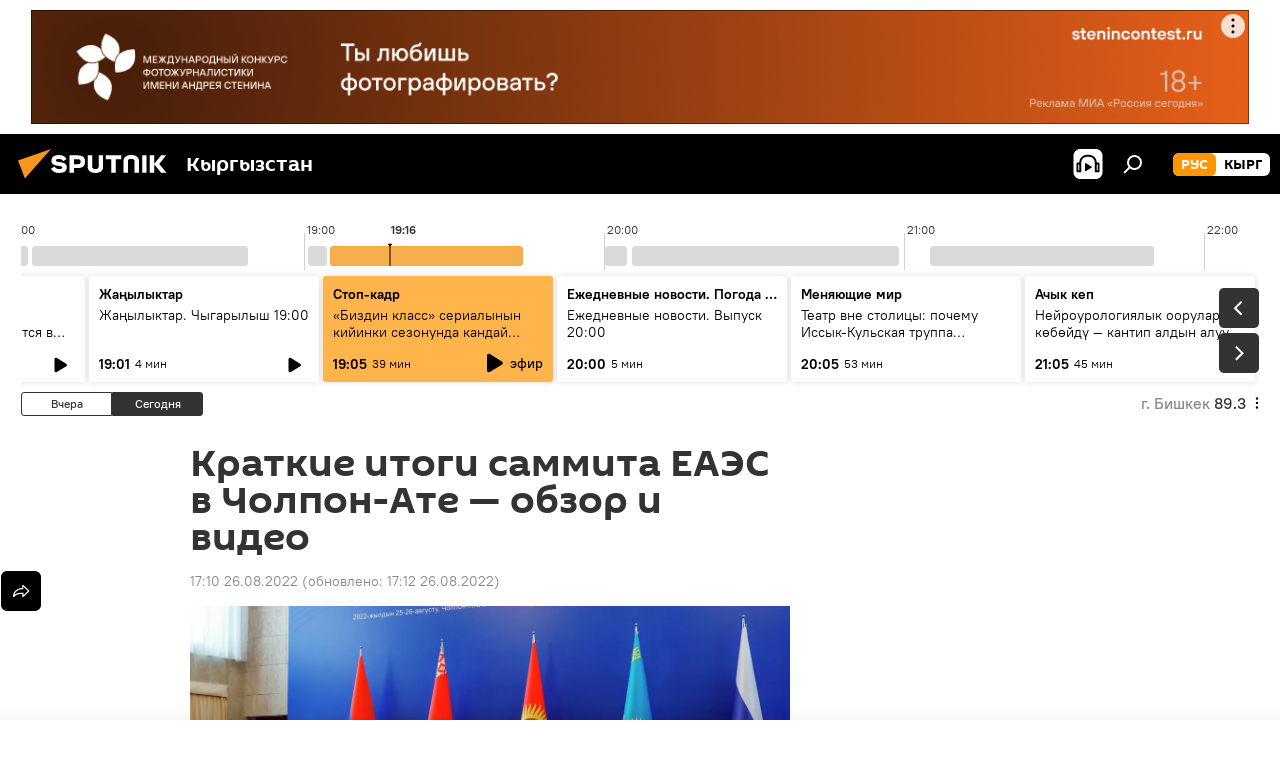

--- FILE ---
content_type: text/html; charset=utf-8
request_url: https://ru.sputnik.kg/20220826/eaehs-premery-itogi-zasedanie-1067233152.html
body_size: 41596
content:
<!DOCTYPE html><html lang="ru" data-lang="rus" data-charset="" dir="ltr"><head prefix="og: http://ogp.me/ns# fb: http://ogp.me/ns/fb# article: http://ogp.me/ns/article#"><title>Краткие итоги саммита ЕАЭС в Чолпон-Ате — обзор и видео - 26.08.2022, Sputnik Кыргызстан</title><meta name="description" content="25-26 августа в Чолпон-Ате проходило заседание Евразийского межправительственного совета. Поднятые на нем вопросы в той или иной степени затронут жизнь... 26.08.2022, Sputnik Кыргызстан"><meta name="keywords" content="экономика , кыргызстан, еаэс, премьер-министр, заседание, роман головченко, алихан смаилов, никол пашинян, акылбек жапаров, михаил мишустин"><meta http-equiv="X-UA-Compatible" content="IE=edge,chrome=1"><meta http-equiv="Content-Type" content="text/html; charset=utf-8"><meta name="robots" content="index, follow, max-image-preview:large"><meta name="viewport" content="width=device-width, initial-scale=1.0, maximum-scale=1.0, user-scalable=yes"><meta name="HandheldFriendly" content="true"><meta name="MobileOptimzied" content="width"><meta name="referrer" content="always"><meta name="format-detection" content="telephone=no"><meta name="format-detection" content="address=no"><link rel="alternate" type="application/rss+xml" href="https://ru.sputnik.kg/export/rss2/archive/index.xml"><link rel="canonical" href="https://ru.sputnik.kg/20220826/eaehs-premery-itogi-zasedanie-1067233152.html"><link rel="preload" as="image" href="https://sputnik.kg/img/07e6/08/1a/1067232746_0:505:2744:2048_1920x0_80_0_0_a07870b8e212054bb8a00e7a18f21a16.jpg.webp" imagesrcset="https://sputnik.kg/img/07e6/08/1a/1067232746_0:505:2744:2048_640x0_80_0_0_071a1242c7f759d1eedaaf80522005cb.jpg.webp 640w,https://sputnik.kg/img/07e6/08/1a/1067232746_0:505:2744:2048_1280x0_80_0_0_e291e9ca95985266f4bf6cea424fa04e.jpg.webp 1280w,https://sputnik.kg/img/07e6/08/1a/1067232746_0:505:2744:2048_1920x0_80_0_0_a07870b8e212054bb8a00e7a18f21a16.jpg.webp 1920w"><link rel="preconnect" href="https://sputnik.kg/images/"><link rel="dns-prefetch" href="https://sputnik.kg/images/"><link rel="alternate" hreflang="ru" href="https://ru.sputnik.kg/20220826/eaehs-premery-itogi-zasedanie-1067233152.html"><link rel="alternate" hreflang="x-default" href="https://ru.sputnik.kg/20220826/eaehs-premery-itogi-zasedanie-1067233152.html"><link rel="apple-touch-icon" sizes="57x57" href="/i/favicon/favicon-57x57.png"><link rel="apple-touch-icon" sizes="60x60" href="/i/favicon/favicon-60x60.png"><link rel="apple-touch-icon" sizes="72x72" href="/i/favicon/favicon-72x72.png"><link rel="apple-touch-icon" sizes="76x76" href="/i/favicon/favicon-76x76.png"><link rel="apple-touch-icon" sizes="114x114" href="/i/favicon/favicon-114x114.png"><link rel="apple-touch-icon" sizes="120x120" href="/i/favicon/favicon-120x120.png"><link rel="apple-touch-icon" sizes="144x144" href="/i/favicon/favicon-144x144.png"><link rel="apple-touch-icon" sizes="152x152" href="/i/favicon/favicon-152x152.png"><link rel="apple-touch-icon" sizes="180x180" href="/i/favicon/favicon-180x180.png"><link rel="icon" type="image/png" sizes="192x192" href="/i/favicon/favicon-192x192.png"><link rel="icon" type="image/png" sizes="32x32" href="/i/favicon/favicon-32x32.png"><link rel="icon" type="image/png" sizes="96x96" href="/i/favicon/favicon-96x96.png"><link rel="icon" type="image/png" sizes="16x16" href="/i/favicon/favicon-16x16.png"><link rel="manifest" href="/project_data/manifest.json?4"><meta name="msapplication-TileColor" content="#F4F4F4"><meta name="msapplication-TileImage" content="/i/favicon/favicon-144x144.png"><meta name="theme-color" content="#F4F4F4"><link rel="shortcut icon" href="/i/favicon/favicon.ico"><meta property="fb:app_id" content="565979577238890"><meta property="fb:pages" content="1525935777665217"><meta name="analytics:lang" content="rus"><meta name="analytics:title" content="Краткие итоги саммита ЕАЭС в Чолпон-Ате — обзор и видео - 26.08.2022, Sputnik Кыргызстан"><meta name="analytics:keyw" content="economy, Kyrgyzstan, organization_Evrazijjskijj_ehkonomicheskijj_sojuz, keyword_premer-ministr, keyword_zasedanie, person_roman-golovchenko, person_alikhan-smailov, person_Nikol_Pashinjan, person_Akylbek_ZHaparov, Mikhail-Mishustin"><meta name="analytics:rubric" content=""><meta name="analytics:tags" content="Экономика, Кыргызстан, ЕАЭС, премьер-министр, заседание, Роман Головченко, Алихан Смаилов, Никол Пашинян, Акылбек Жапаров, Михаил Мишустин"><meta name="analytics:site_domain" content="ru.sputnik.kg"><meta name="analytics:article_id" content="1067233152"><meta name="analytics:url" content="https://ru.sputnik.kg/20220826/eaehs-premery-itogi-zasedanie-1067233152.html"><meta name="analytics:p_ts" content="1661512251"><meta name="analytics:author" content="Бакыт Толканов"><meta name="analytics:isscroll" content="0"><meta property="og:url" content="https://ru.sputnik.kg/20220826/eaehs-premery-itogi-zasedanie-1067233152.html"><meta property="og:title" content="Краткие итоги саммита ЕАЭС в Чолпон-Ате — обзор и видео"><meta property="og:description" content="25-26 августа в Чолпон-Ате проходило заседание Евразийского межправительственного совета. Поднятые на нем вопросы в той или иной степени затронут жизнь населения всех стран ЕАЭС."><meta property="og:type" content="article"><meta property="og:site_name" content="Sputnik Кыргызстан"><meta property="og:locale" content="ru_KG"><meta property="og:image" content="https://sputnik.kg/img/07e6/08/1a/1067232746_0:505:2744:2048_2072x0_60_0_0_2ecd9223b897b77e5d79d69374a0c0ba.jpg.webp"><meta property="og:image:width" content="2072"><meta name="relap-image" content="https://sputnik.kg/img/07e6/08/1a/1067232746_0:505:2744:2048_2072x0_80_0_0_fe7ceb244a21d33f68270ec9fa1be549.jpg.webp"><meta name="twitter:card" content="summary_large_image"><meta name="twitter:image" content="https://sputnik.kg/img/07e6/08/1a/1067232746_0:505:2744:2048_2072x0_60_0_0_2ecd9223b897b77e5d79d69374a0c0ba.jpg.webp"><meta property="article:published_time" content="20220826T1710+0600"><meta property="article:modified_time" content="20220826T1712+0600"><meta property="article:author" content="Бакыт Толканов"><link rel="author" href="https://ru.sputnik.kg/author_bakyt_tolkanov/"><meta property="article:section" content="Новости"><meta property="article:tag" content="Экономика "><meta property="article:tag" content="Кыргызстан"><meta property="article:tag" content="ЕАЭС"><meta property="article:tag" content="премьер-министр"><meta property="article:tag" content="заседание"><meta property="article:tag" content="Роман Головченко"><meta property="article:tag" content="Алихан Смаилов"><meta property="article:tag" content="Никол Пашинян"><meta property="article:tag" content="Акылбек Жапаров"><meta property="article:tag" content="Михаил Мишустин"><meta name="relap-entity-id" content="1067233152"><meta property="fb:pages" content="1525935777665217"><link rel="amphtml" href="https://ru.sputnik.kg/amp/20220826/eaehs-premery-itogi-zasedanie-1067233152.html"><link rel="preload" as="style" onload="this.onload=null;this.rel='stylesheet'" type="text/css" href="/css/libs/fonts.min.css?911eb65935"><link rel="stylesheet" type="text/css" href="/css/common.min.css?9149894256"><link rel="stylesheet" type="text/css" href="/css/radioschedule.min.css?975ce1b4d"><link rel="stylesheet" type="text/css" href="/css/article.min.css?913fe17605"><script src="/min/js/dist/head.js?9c9052ef3"></script><script data-iub-purposes="1">var _paq = _paq || []; (function() {var stackDomain = window.location.hostname.split('.').reverse();var domain = stackDomain[1] + '.' + stackDomain[0];_paq.push(['setCDNMask', new RegExp('cdn(\\w+).img.'+domain)]); _paq.push(['setSiteId', 'sputnik_kg']); _paq.push(['trackPageView']); _paq.push(['enableLinkTracking']); var d=document, g=d.createElement('script'), s=d.getElementsByTagName('script')[0]; g.type='text/javascript'; g.defer=true; g.async=true; g.src='//a.sputniknews.com/js/sputnik.js'; s.parentNode.insertBefore(g,s); } )();</script><script type="text/javascript" src="/min/js/libs/banners/adfx.loader.bind.js?98d724fe2"></script><script>
                (window.yaContextCb = window.yaContextCb || []).push(() => {
                    replaceOriginalAdFoxMethods();
                    window.Ya.adfoxCode.hbCallbacks = window.Ya.adfoxCode.hbCallbacks || [];
                })
            </script><!--В <head> сайта один раз добавьте код загрузчика-->
<script>window.yaContextCb = window.yaContextCb || []</script>
<script src="https://yandex.ru/ads/system/context.js" async></script><script>var endlessScrollFirst = 1067233152; var endlessScrollUrl = '/services/article/infinity/'; var endlessScrollAlgorithm = ''; var endlessScrollQueue = [1099298955, 1099298708, 1099298448, 1099296473, 1099295566, 1099291789, 1099292363, 1099293369, 1099293100, 1099291438, 1099290862, 1099290539, 1099289120, 1099288728, 1099287959];</script><script>var endlessScrollFirst = 1067233152; var endlessScrollUrl = '/services/article/infinity/'; var endlessScrollAlgorithm = ''; var endlessScrollQueue = [1099298955, 1099298708, 1099298448, 1099296473, 1099295566, 1099291789, 1099292363, 1099293369, 1099293100, 1099291438, 1099290862, 1099290539, 1099289120, 1099288728, 1099287959];</script></head><body id="body" data-ab="a" data-emoji="0" class="site_kg m-page-article "><div class="schema_org" itemscope="itemscope" itemtype="https://schema.org/WebSite"><meta itemprop="name" content="Sputnik Кыргызстан"><meta itemprop="alternateName" content="Sputnik Кыргызстан"><meta itemprop="description" content="Свежие события и последние новости Кыргызстана. Фото и видео с места событий, темы дня, происшествия, аналитика."><a itemprop="url" href="https://ru.sputnik.kg" title="Sputnik Кыргызстан"> </a><meta itemprop="image" content="https://ru.sputnik.kg/i/logo/logo.png"></div><ul class="schema_org" itemscope="itemscope" itemtype="http://schema.org/BreadcrumbList"><li itemprop="itemListElement" itemscope="itemscope" itemtype="http://schema.org/ListItem"><meta itemprop="name" content="Sputnik Кыргызстан"><meta itemprop="position" content="1"><meta itemprop="item" content="https://ru.sputnik.kg"><a itemprop="url" href="https://ru.sputnik.kg" title="Sputnik Кыргызстан"> </a></li><li itemprop="itemListElement" itemscope="itemscope" itemtype="http://schema.org/ListItem"><meta itemprop="name" content="Новости"><meta itemprop="position" content="2"><meta itemprop="item" content="https://ru.sputnik.kg/20220826/"><a itemprop="url" href="https://ru.sputnik.kg/20220826/" title="Новости"> </a></li><li itemprop="itemListElement" itemscope="itemscope" itemtype="http://schema.org/ListItem"><meta itemprop="name" content="Краткие итоги саммита ЕАЭС в Чолпон-Ате — обзор и видео"><meta itemprop="position" content="3"><meta itemprop="item" content="https://ru.sputnik.kg/20220826/eaehs-premery-itogi-zasedanie-1067233152.html"><a itemprop="url" href="https://ru.sputnik.kg/20220826/eaehs-premery-itogi-zasedanie-1067233152.html" title="Краткие итоги саммита ЕАЭС в Чолпон-Ате — обзор и видео"> </a></li></ul><div class="container"><div class="banner m-before-header m-article-desktop" data-position="article_desktop_header" data-infinity="1"><aside class="banner__content"><iframe class="relap-runtime-iframe" style="position:absolute;top:-9999px;left:-9999px;visibility:hidden;" srcdoc="<script src='https://relap.io/v7/relap.js' data-relap-token='HvaPHeJmpVila25r'></script>"></iframe>


<!--AdFox START-->
<!--riaru-->
<!--Площадка: kg.sputniknews.ru / * / *-->
<!--Тип баннера: 100%x-->
<!--Расположение: 20023_bn23-х120-desk-->
<div id="adfox_16394845454848099_1"></div>
<script>
    window.yaContextCb.push(()=>{
        Ya.adfoxCode.create({
            ownerId: 249922,
            containerId: 'adfox_16394845454848099_1',
            params: {
                pp: 'bvlc',
                ps: 'ckap',
                p2: 'fluh',
                puid1: '',
                puid2: '',
                puid3: '',
                puid4: 'economy:Kyrgyzstan:organization_Evrazijjskijj_ehkonomicheskijj_sojuz:keyword_premer-ministr:keyword_zasedanie:person_roman-golovchenko:person_alikhan-smailov:person_Nikol_Pashinjan:person_Akylbek_ZHaparov:Mikhail-Mishustin',
                puid5: ''
            }
        })
    })
</script>
</aside></div><div class="banner m-before-header m-article-mobile" data-position="article_mobile_header" data-infinity="1"><aside class="banner__content"><!--AdFox START-->
<!--riaru-->
<!--Площадка: kg.sputniknews.ru / * / *-->
<!--Тип баннера: 100%x-->
<!--Расположение: 20028_bn28-х100-mob-->
<div id="adfox_163948514720689017_1"></div>
<script>
    window.yaContextCb.push(()=>{
        Ya.adfoxCode.create({
            ownerId: 249922,
            containerId: 'adfox_163948514720689017_1',
            params: {
                pp: 'bvle',
                ps: 'ckap',
                p2: 'fluh',
                puid1: '',
                puid2: '',
                puid3: '',
                puid4: 'economy:Kyrgyzstan:organization_Evrazijjskijj_ehkonomicheskijj_sojuz:keyword_premer-ministr:keyword_zasedanie:person_roman-golovchenko:person_alikhan-smailov:person_Nikol_Pashinjan:person_Akylbek_ZHaparov:Mikhail-Mishustin',
                puid5: ''
            }
        })
    })
</script>
</aside></div></div><div class="page" id="page"><div id="alerts"><script type="text/template" id="alertAfterRegisterTemplate">
                    
                        <div class="auth-alert m-hidden" id="alertAfterRegister">
                            <div class="auth-alert__text">
                                <%- data.success_title %> <br />
                                <%- data.success_email_1 %>
                                <span class="m-email"></span>
                                <%- data.success_email_2 %>
                            </div>
                            <div class="auth-alert__btn">
                                <button class="form__btn m-min m-black confirmEmail">
                                    <%- data.send %>
                                </button>
                            </div>
                        </div>
                    
                </script><script type="text/template" id="alertAfterRegisterNotifyTemplate">
                    
                        <div class="auth-alert" id="alertAfterRegisterNotify">
                            <div class="auth-alert__text">
                                <%- data.golink_1 %>
                                <span class="m-email">
                                    <%- user.mail %>
                                </span>
                                <%- data.golink_2 %>
                            </div>
                            <% if (user.registerConfirmCount <= 2 ) {%>
                                <div class="auth-alert__btn">
                                    <button class="form__btn m-min m-black confirmEmail">
                                        <%- data.send %>
                                    </button>
                                </div>
                            <% } %>
                        </div>
                    
                </script></div><div class="anchor" id="anchor"><div class="header " id="header"><div class="m-relative"><div class="container m-header"><div class="header__wrap"><div class="header__name"><div class="header__logo"><a href="/" title="Sputnik Кыргызстан"><svg xmlns="http://www.w3.org/2000/svg" width="176" height="44" viewBox="0 0 176 44" fill="none"><path class="chunk_1" fill-rule="evenodd" clip-rule="evenodd" d="M45.8073 18.3817C45.8073 19.5397 47.1661 19.8409 49.3281 20.0417C54.1074 20.4946 56.8251 21.9539 56.8461 25.3743C56.8461 28.7457 54.2802 30.9568 48.9989 30.9568C44.773 30.9568 42.1067 29.1496 41 26.5814L44.4695 24.5688C45.3754 25.9277 46.5334 27.0343 49.4005 27.0343C51.3127 27.0343 52.319 26.4296 52.319 25.5751C52.319 24.5665 51.6139 24.2163 48.3942 23.866C43.7037 23.3617 41.3899 22.0029 41.3899 18.5824C41.3899 15.9675 43.3511 13 48.9359 13C52.9611 13 55.6274 14.8095 56.4305 17.1746L53.1105 19.1358C53.0877 19.1012 53.0646 19.0657 53.041 19.0295C52.4828 18.1733 51.6672 16.9224 48.6744 16.9224C46.914 16.9224 45.8073 17.4758 45.8073 18.3817ZM67.4834 13.3526H59.5918V30.707H64.0279V26.0794H67.4484C72.1179 26.0794 75.0948 24.319 75.0948 19.6401C75.0854 15.3138 72.6199 13.3526 67.4834 13.3526ZM67.4834 22.206H64.0186V17.226H67.4834C69.8975 17.226 70.654 18.0291 70.654 19.6891C70.6587 21.6527 69.6524 22.206 67.4834 22.206ZM88.6994 24.7206C88.6994 26.2289 87.4924 27.0857 85.3794 27.0857C83.3178 27.0857 82.1597 26.2289 82.1597 24.7206V13.3526H77.7236V25.0264C77.7236 28.6477 80.7425 30.9615 85.4704 30.9615C89.9999 30.9615 93.1168 28.8601 93.1168 25.0264V13.3526H88.6808L88.6994 24.7206ZM136.583 13.3526H132.159V30.7023H136.583V13.3526ZM156.097 13.3526L149.215 21.9235L156.45 30.707H151.066L144.276 22.4559V30.707H139.85V13.3526H144.276V21.8021L151.066 13.3526H156.097ZM95.6874 17.226H101.221V30.707H105.648V17.226H111.181V13.3526H95.6874V17.226ZM113.49 18.7342C113.49 15.2134 116.458 13 121.085 13C125.715 13 128.888 15.0616 128.902 18.7342V30.707H124.466V18.935C124.466 17.6789 123.259 16.8734 121.146 16.8734C119.094 16.8734 117.926 17.6789 117.926 18.935V30.707H113.49V18.7342Z" fill="white"></path><path class="chunk_2" d="M41 7L14.8979 36.5862L8 18.431L41 7Z" fill="#F8961D"></path></svg></a></div><div class="header__project"><span class="header__project-title">Кыргызстан</span></div></div><div class="header__controls" data-nosnippet=""><div class="share m-header" data-id="1067233152" data-url="https://ru.sputnik.kg/20220826/eaehs-premery-itogi-zasedanie-1067233152.html" data-title="Краткие итоги саммита ЕАЭС в Чолпон-Ате — обзор и видео"></div><div class="header__menu"><span class="header__menu-item header__menu-item-radioButton" id="radioButton" data-stream="https://nfw.sputniknews.com/flv/audio.aspx?ID=34872596&amp;type=mp3&amp;sputnik_kg=1"><svg class="svg-icon"><use xmlns:xlink="http://www.w3.org/1999/xlink" xlink:href="/i/sprites/package/inline.svg?63#radio2"></use></svg></span><span class="header__menu-item" data-modal-open="search"><svg class="svg-icon"><use xmlns:xlink="http://www.w3.org/1999/xlink" xlink:href="/i/sprites/package/inline.svg?63#search"></use></svg></span></div><div class="switcher m-double"><div class="switcher__label"><span class="switcher__title">рус</span><span class="switcher__icon"><svg class="svg-icon"><use xmlns:xlink="http://www.w3.org/1999/xlink" xlink:href="/i/sprites/package/inline.svg?63#arrowDown"></use></svg></span></div><div class="switcher__dropdown"><div translate="no" class="notranslate"><div class="switcher__list"><a href="https://ru.sputnik.kg/" class="switcher__link m-selected"><span class="switcher__project">Sputnik Кыргызстан</span><span class="switcher__abbr" data-abbr="рус">рус</span><i class="switcher__accept"><svg class="svg-icon"><use xmlns:xlink="http://www.w3.org/1999/xlink" xlink:href="/i/sprites/package/inline.svg?63#ok"></use></svg></i></a><a href="https://sputnik.kg/" class="switcher__link"><span class="switcher__project">Sputnik Кыргызстан</span><span class="switcher__abbr" data-abbr="кырг">кырг</span></a></div></div></div></div></div></div></div></div></div></div><script>var GLOBAL = GLOBAL || {}; GLOBAL.translate = {}; GLOBAL.rtl = 0; GLOBAL.lang = "rus"; GLOBAL.design = "kg"; GLOBAL.charset = ""; GLOBAL.project = "sputnik_kg"; GLOBAL.htmlCache = 1; GLOBAL.translate.search = {}; GLOBAL.translate.search.notFound = "Ничего не найдено"; GLOBAL.translate.search.stringLenght = "Введите больше букв для поиска"; GLOBAL.www = "https://ru.sputnik.kg"; GLOBAL.seo = {}; GLOBAL.seo.title = ""; GLOBAL.seo.keywords = ""; GLOBAL.seo.description = ""; GLOBAL.sock = {}; GLOBAL.sock.server = "https://cm.sputnik.kg/chat"; GLOBAL.sock.lang = "rus"; GLOBAL.sock.project = "sputnik_kg"; GLOBAL.social = {}; GLOBAL.social.fbID = "565979577238890"; GLOBAL.share = [ { name: 'telegram', mobile: false },{ name: 'whatsapp', mobile: false },{ name: 'odnoklassniki', mobile: false },{ name: 'twitter', mobile: false },{ name: 'messenger', mobile: true } ]; GLOBAL.csrf_token = ''; GLOBAL.search = {}; GLOBAL.auth = {}; GLOBAL.auth.status = 'error'; GLOBAL.auth.provider = ''; GLOBAL.auth.twitter = '/id/twitter/request/'; GLOBAL.auth.facebook = '/id/facebook/request/'; GLOBAL.auth.vkontakte = '/id/vkontakte/request/'; GLOBAL.auth.google = '/id/google/request/'; GLOBAL.auth.ok = '/id/ok/request/'; GLOBAL.auth.apple = '/id/apple/request/'; GLOBAL.auth.moderator = ''; GLOBAL.user = {}; GLOBAL.user.id = ""; GLOBAL.user.emailActive = ""; GLOBAL.user.registerConfirmCount = 0; GLOBAL.article = GLOBAL.article || {}; GLOBAL.article.id = 1067233152; GLOBAL.article.chat_expired = !!1; GLOBAL.chat = GLOBAL.chat || {}; GLOBAL.chat.show = !!1; GLOBAL.locale = {"convertDate":{"yesterday":"\u0432\u0447\u0435\u0440\u0430","hours":{"nominative":"%{s} \u043c\u0438\u043d\u0443\u0442\u0443 \u043d\u0430\u0437\u0430\u0434","genitive":"%{s} \u043c\u0438\u043d\u0443\u0442\u044b \u043d\u0430\u0437\u0430\u0434"},"minutes":{"nominative":"%{s} \u0447\u0430\u0441 \u043d\u0430\u0437\u0430\u0434","genitive":"%{s} \u0447\u0430\u0441\u0430 \u043d\u0430\u0437\u0430\u0434"}},"js_templates":{"unread":"\u041d\u0435\u043f\u0440\u043e\u0447\u0438\u0442\u0430\u043d\u043d\u044b\u0435","you":"\u0412\u044b","author":"\u0430\u0432\u0442\u043e\u0440","report":"\u041f\u043e\u0436\u0430\u043b\u043e\u0432\u0430\u0442\u044c\u0441\u044f","reply":"\u041e\u0442\u0432\u0435\u0442\u0438\u0442\u044c","block":"\u0417\u0430\u0431\u043b\u043e\u043a\u0438\u0440\u043e\u0432\u0430\u0442\u044c","remove":"\u0423\u0434\u0430\u043b\u0438\u0442\u044c","closeall":"\u0417\u0430\u043a\u0440\u044b\u0442\u044c \u0432\u0441\u0435","notifications":"Notificaciones","disable_twelve":"\u041e\u0442\u043a\u043b\u044e\u0447\u0438\u0442\u044c \u043d\u0430 12 \u0447\u0430\u0441\u043e\u0432","new_message":"\u041d\u043e\u0432\u043e\u0435 \u0441\u043e\u043e\u0431\u0449\u0435\u043d\u0438\u0435 \u043e\u0442sputniknews.ru","acc_block":"\u0412\u0430\u0448 \u0430\u043a\u043a\u0430\u0443\u043d\u0442 \u0437\u0430\u0431\u043b\u043e\u043a\u0438\u0440\u043e\u0432\u0430\u043d \u0430\u0434\u043c\u0438\u043d\u0438\u0441\u0442\u0440\u0430\u0442\u043e\u0440\u043e\u043c \u0441\u0430\u0439\u0442\u0430","acc_unblock":"\u0412\u0430\u0448 \u0430\u043a\u043a\u0430\u0443\u043d\u0442 \u0440\u0430\u0437\u0431\u043b\u043e\u043a\u0438\u0440\u043e\u0432\u0430\u043d \u0430\u0434\u043c\u0438\u043d\u0438\u0441\u0442\u0440\u0430\u0442\u043e\u0440\u043e\u043c \u0441\u0430\u0439\u0442\u0430","you_subscribe_1":"\u0412\u044b \u043f\u043e\u0434\u043f\u0438\u0441\u0430\u043d\u044b \u043d\u0430 \u0442\u0435\u043c\u0443 ","you_subscribe_2":"\u0423\u043f\u0440\u0430\u0432\u043b\u044f\u0442\u044c \u0441\u0432\u043e\u0438\u043c\u0438 \u043f\u043e\u0434\u043f\u0438\u0441\u043a\u0430\u043c\u0438 \u0432\u044b \u043c\u043e\u0436\u0435\u0442\u0435 \u0432 \u043b\u0438\u0447\u043d\u043e\u043c \u043a\u0430\u0431\u0438\u043d\u0435\u0442\u0435","you_received_warning_1":"\u0412\u044b \u043f\u043e\u043b\u0443\u0447\u0438\u043b\u0438 ","you_received_warning_2":" \u043f\u0440\u0435\u0434\u0443\u043f\u0440\u0435\u0436\u0434\u0435\u043d\u0438\u0435. \u0423\u0432\u0430\u0436\u0430\u0439\u0442\u0435 \u0434\u0440\u0443\u0433\u0438\u0445 \u0443\u0447\u0430\u0441\u0442\u043d\u0438\u043a\u043e\u0432 \u0438 \u043d\u0435 \u043d\u0430\u0440\u0443\u0448\u0430\u0439\u0442\u0435 \u043f\u0440\u0430\u0432\u0438\u043b\u0430 \u043a\u043e\u043c\u043c\u0435\u043d\u0442\u0438\u0440\u043e\u0432\u0430\u043d\u0438\u044f. \u041f\u043e\u0441\u043b\u0435 \u0442\u0440\u0435\u0442\u044c\u0435\u0433\u043e \u043d\u0430\u0440\u0443\u0448\u0435\u043d\u0438\u044f \u0432\u044b \u0431\u0443\u0434\u0435\u0442\u0435 \u0437\u0430\u0431\u043b\u043e\u043a\u0438\u0440\u043e\u0432\u0430\u043d\u044b \u043d\u0430 12 \u0447\u0430\u0441\u043e\u0432.","block_time":"\u0421\u0440\u043e\u043a \u0431\u043b\u043e\u043a\u0438\u0440\u043e\u0432\u043a\u0438: ","hours":" \u0447\u0430\u0441\u043e\u0432","forever":"\u043d\u0430\u0432\u0441\u0435\u0433\u0434\u0430","feedback":"\u0421\u0432\u044f\u0437\u0430\u0442\u044c\u0441\u044f","my_subscriptions":"\u041c\u043e\u0438 \u043f\u043e\u0434\u043f\u0438\u0441\u043a\u0438","rules":"\u041f\u0440\u0430\u0432\u0438\u043b\u0430 \u043a\u043e\u043c\u043c\u0435\u043d\u0442\u0438\u0440\u043e\u0432\u0430\u043d\u0438\u044f \u043c\u0430\u0442\u0435\u0440\u0438\u0430\u043b\u043e\u0432","chat":"\u0427\u0430\u0442: ","chat_new_messages":"\u041d\u043e\u0432\u044b\u0435 \u0441\u043e\u043e\u0431\u0449\u0435\u043d\u0438\u044f \u0432 \u0447\u0430\u0442\u0435","chat_moder_remove_1":"\u0412\u0430\u0448\u0435 \u0441\u043e\u043e\u0431\u0449\u0435\u043d\u0438\u0435 ","chat_moder_remove_2":" \u0431\u044b\u043b\u043e \u0443\u0434\u0430\u043b\u0435\u043d\u043e \u0430\u0434\u043c\u0438\u043d\u0438\u0441\u0442\u0440\u0430\u0442\u043e\u0440\u043e\u043c","chat_close_time_1":"\u0412 \u0447\u0430\u0442\u0435 \u043d\u0438\u043a\u0442\u043e \u043d\u0435 \u043f\u0438\u0441\u0430\u043b \u0431\u043e\u043b\u044c\u0448\u0435 12 \u0447\u0430\u0441\u043e\u0432, \u043e\u043d \u0437\u0430\u043a\u0440\u043e\u0435\u0442\u0441\u044f \u0447\u0435\u0440\u0435\u0437 ","chat_close_time_2":" \u0447\u0430\u0441\u043e\u0432","chat_new_emoji_1":"\u041d\u043e\u0432\u044b\u0435 \u0440\u0435\u0430\u043a\u0446\u0438\u0438 ","chat_new_emoji_2":" \u0432\u0430\u0448\u0435\u043c\u0443 \u0441\u043e\u043e\u0431\u0449\u0435\u043d\u0438\u044e ","chat_message_reply_1":"\u041d\u0430 \u0432\u0430\u0448 \u043a\u043e\u043c\u043c\u0435\u043d\u0442\u0430\u0440\u0438\u0439 ","chat_message_reply_2":" \u043e\u0442\u0432\u0435\u0442\u0438\u043b \u043f\u043e\u043b\u044c\u0437\u043e\u0432\u0430\u0442\u0435\u043b\u044c ","chat_verify_message":"\n \u0421\u043f\u0430\u0441\u0438\u0431\u043e! \u0412\u0430\u0448\u0435 \u0441\u043e\u043e\u0431\u0449\u0435\u043d\u0438\u0435 \u0431\u0443\u0434\u0435\u0442 \u043e\u043f\u0443\u0431\u043b\u0438\u043a\u043e\u0432\u0430\u043d\u043e \u043f\u043e\u0441\u043b\u0435 \u043f\u0440\u043e\u0432\u0435\u0440\u043a\u0438 \u043c\u043e\u0434\u0435\u0440\u0430\u0442\u043e\u0440\u0430\u043c\u0438 \u0441\u0430\u0439\u0442\u0430.\n ","emoji_1":"\u041d\u0440\u0430\u0432\u0438\u0442\u0441\u044f","emoji_2":"\u0425\u0430-\u0425\u0430","emoji_3":"\u0423\u0434\u0438\u0432\u0438\u0442\u0435\u043b\u044c\u043d\u043e","emoji_4":"\u0413\u0440\u0443\u0441\u0442\u043d\u043e","emoji_5":"\u0412\u043e\u0437\u043c\u0443\u0442\u0438\u0442\u0435\u043b\u044c\u043d\u043e","emoji_6":"\u041d\u0435 \u043d\u0440\u0430\u0432\u0438\u0442\u0441\u044f","site_subscribe_podcast":{"success":"\u0421\u043f\u0430\u0441\u0438\u0431\u043e, \u0432\u044b \u043f\u043e\u0434\u043f\u0438\u0441\u0430\u043d\u044b \u043d\u0430 \u0440\u0430\u0441\u0441\u044b\u043b\u043a\u0443! \u041d\u0430\u0441\u0442\u0440\u043e\u0438\u0442\u044c \u0438\u043b\u0438 \u043e\u0442\u043c\u0435\u043d\u0438\u0442\u044c \u043f\u043e\u0434\u043f\u0438\u0441\u043a\u0443 \u043c\u043e\u0436\u043d\u043e \u0432 \u043b\u0438\u0447\u043d\u043e\u043c \u043a\u0430\u0431\u0438\u043d\u0435\u0442\u0435","subscribed":"\u0412\u044b \u0443\u0436\u0435 \u043f\u043e\u0434\u043f\u0438\u0441\u0430\u043d\u044b \u043d\u0430 \u044d\u0442\u0443 \u0440\u0430\u0441\u0441\u044b\u043b\u043a\u0443","error":"\u041f\u0440\u043e\u0438\u0437\u043e\u0448\u043b\u0430 \u043d\u0435\u043f\u0440\u0435\u0434\u0432\u0438\u0434\u0435\u043d\u043d\u0430\u044f \u043e\u0448\u0438\u0431\u043a\u0430. \u041f\u043e\u0436\u0430\u043b\u0443\u0439\u0441\u0442\u0430, \u043f\u043e\u0432\u0442\u043e\u0440\u0438\u0442\u0435 \u043f\u043e\u043f\u044b\u0442\u043a\u0443 \u043f\u043e\u0437\u0436\u0435"},"radioschedule":{"live":"\u044d\u0444\u0438\u0440","minute":" \u043c\u0438\u043d"}},"smartcaptcha":{"site_key":"ysc1_Zf0zfLRI3tRHYHJpbX6EjjBcG1AhG9LV0dmZQfJu8ba04c1b"}}; GLOBAL = {...GLOBAL, ...{"subscribe":{"email":"\u0412\u0432\u0435\u0434\u0438\u0442\u0435 e-mail","button":"\u041f\u043e\u0434\u043f\u0438\u0441\u0430\u0442\u044c\u0441\u044f","send":"\u0421\u043f\u0430\u0441\u0438\u0431\u043e, \u0432\u0430\u043c \u043e\u0442\u043f\u0440\u0430\u0432\u043b\u0435\u043d\u043e \u043f\u0438\u0441\u044c\u043c\u043e \u0441\u043e \u0441\u0441\u044b\u043b\u043a\u043e\u0439 \u0434\u043b\u044f \u043f\u043e\u0434\u0442\u0432\u0435\u0440\u0436\u0434\u0435\u043d\u0438\u044f \u043f\u043e\u0434\u043f\u0438\u0441\u043a\u0438","subscribe":"\u0421\u043f\u0430\u0441\u0438\u0431\u043e, \u0432\u044b \u043f\u043e\u0434\u043f\u0438\u0441\u0430\u043d\u044b \u043d\u0430 \u0440\u0430\u0441\u0441\u044b\u043b\u043a\u0443! \u041d\u0430\u0441\u0442\u0440\u043e\u0438\u0442\u044c \u0438\u043b\u0438 \u043e\u0442\u043c\u0435\u043d\u0438\u0442\u044c \u043f\u043e\u0434\u043f\u0438\u0441\u043a\u0443 \u043c\u043e\u0436\u043d\u043e \u0432 \u043b\u0438\u0447\u043d\u043e\u043c \u043a\u0430\u0431\u0438\u043d\u0435\u0442\u0435","confirm":"\u0412\u044b \u0443\u0436\u0435 \u043f\u043e\u0434\u043f\u0438\u0441\u0430\u043d\u044b \u043d\u0430 \u044d\u0442\u0443 \u0440\u0430\u0441\u0441\u044b\u043b\u043a\u0443","registration":{"@attributes":{"button":"\u0417\u0430\u0440\u0435\u0433\u0438\u0441\u0442\u0440\u0438\u0440\u043e\u0432\u0430\u0442\u044c\u0441\u044f"}},"social":{"@attributes":{"count":"11"},"comment":[{},{},{},{},{},{},{},{},{},{},{}]}}}}; GLOBAL.js = {}; GLOBAL.js.videoplayer = "/min/js/dist/videoplayer.js?9651130d6"; GLOBAL.userpic = "/userpic/"; GLOBAL.gmt = ""; GLOBAL.tz = "+0600"; GLOBAL.projectList = [ { title: 'Международный', country: [ { title: 'Английский', url: 'https://sputnikglobe.com', flag: 'flags-INT', lang: 'International', lang2: 'English' }, ] }, { title: 'Ближний Восток', country: [ { title: 'Арабский', url: 'https://sarabic.ae/', flag: 'flags-INT', lang: 'Sputnik عربي', lang2: 'Arabic' }, { title: 'Турецкий', url: 'https://anlatilaninotesi.com.tr/', flag: 'flags-TUR', lang: 'Türkiye', lang2: 'Türkçe' }, { title: 'Фарси', url: 'https://spnfa.ir/', flag: 'flags-INT', lang: 'Sputnik ایران', lang2: 'Persian' }, { title: 'Дари', url: 'https://sputnik.af/', flag: 'flags-INT', lang: 'Sputnik افغانستان', lang2: 'Dari' }, ] }, { title: 'Латинская Америка', country: [ { title: 'Испанский', url: 'https://noticiaslatam.lat/', flag: 'flags-INT', lang: 'Mundo', lang2: 'Español' }, { title: 'Португальский', url: 'https://noticiabrasil.net.br/', flag: 'flags-BRA', lang: 'Brasil', lang2: 'Português' }, ] }, { title: 'Южная Азия', country: [ { title: 'Хинди', url: 'https://hindi.sputniknews.in', flag: 'flags-IND', lang: 'भारत', lang2: 'हिंदी' }, { title: 'Английский', url: 'https://sputniknews.in', flag: 'flags-IND', lang: 'India', lang2: 'English' }, ] }, { title: 'Восточная и Юго-Восточная Азия', country: [ { title: 'Вьетнамский', url: 'https://kevesko.vn/', flag: 'flags-VNM', lang: 'Việt Nam', lang2: 'Tiếng Việt' }, { title: 'Японский', url: 'https://sputniknews.jp/', flag: 'flags-JPN', lang: '日本', lang2: '日本語' }, { title: 'Китайский', url: 'https://sputniknews.cn/', flag: 'flags-CHN', lang: '中国', lang2: '中文' }, ] }, { title: 'Центральная Азия', country: [ { title: 'Казахский', url: 'https://sputnik.kz/', flag: 'flags-KAZ', lang: 'Қазақстан', lang2: 'Қазақ тілі' }, { title: 'Киргизский', url: 'https://sputnik.kg/', flag: 'flags-KGZ', lang: 'Кыргызстан', lang2: 'Кыргызча' }, { title: 'Узбекский', url: 'https://oz.sputniknews.uz/', flag: 'flags-UZB', lang: 'Oʻzbekiston', lang2: 'Ўзбекча' }, { title: 'Таджикский', url: 'https://sputnik.tj/', flag: 'flags-TJK', lang: 'Тоҷикистон', lang2: 'Тоҷикӣ' }, ] }, { title: 'Африка', country: [ { title: 'Французский', url: 'https://fr.sputniknews.africa/', flag: 'flags-INT', lang: 'Afrique', lang2: 'Français' }, { title: 'Английский', url: 'https://en.sputniknews.africa', flag: 'flags-INT', lang: 'Africa', lang2: 'English' }, ] }, { title: 'Закавказье', country: [ { title: 'Армянский', url: 'https://arm.sputniknews.ru/', flag: 'flags-ARM', lang: 'Արմենիա', lang2: 'Հայերեն' }, { title: 'Абхазский', url: 'https://sputnik-abkhazia.info/', flag: 'flags-ABH', lang: 'Аҧсны', lang2: 'Аҧсышәала' }, { title: 'Осетинский', url: 'https://sputnik-ossetia.com/', flag: 'flags-OST', lang: 'Хуссар Ирыстон', lang2: 'Иронау' }, { title: 'Грузинский', url: 'https://sputnik-georgia.com/', flag: 'flags-GEO', lang: 'საქართველო', lang2: 'ქართული' }, { title: 'Азербайджанский', url: 'https://sputnik.az/', flag: 'flags-AZE', lang: 'Azərbaycan', lang2: 'Аzərbaycanca' }, ] }, { title: 'Европа', country: [ { title: 'Сербский', url: 'https://sputnikportal.rs/', flag: 'flags-SRB', lang: 'Србиjа', lang2: 'Српски' }, { title: 'Русский', url: 'https://lv.sputniknews.ru/', flag: 'flags-LVA', lang: 'Latvija', lang2: 'Русский' }, { title: 'Русский', url: 'https://lt.sputniknews.ru/', flag: 'flags-LTU', lang: 'Lietuva', lang2: 'Русский' }, { title: 'Молдавский', url: 'https://md.sputniknews.com/', flag: 'flags-MDA', lang: 'Moldova', lang2: 'Moldovenească' }, { title: 'Белорусский', url: 'https://bel.sputnik.by/', flag: 'flags-BLR', lang: 'Беларусь', lang2: 'Беларускi' } ] }, ];</script><div class="wrapper" id="endless" data-infinity-max-count="2"><div class="radioschedule"><div class="radioschedule__inner"><div class="radioschedule__time"><div class="radioschedule__time-scroll"><div class="radioschedule__time-list"><div class="radioschedule__time-day"><div class="radioschedule__time-line-item" style="left: 0px;">00:00</div><div class="radioschedule__time-line-item" style="left: 300px;">01:00</div><div class="radioschedule__time-line-item" style="left: 600px;">02:00</div><div class="radioschedule__time-line-item" style="left: 900px;">03:00</div><div class="radioschedule__time-line-item" style="left: 1200px;">04:00</div><div class="radioschedule__time-line-item" style="left: 1500px;">05:00</div><div class="radioschedule__time-line-item" style="left: 1800px;">06:00</div><div class="radioschedule__time-line-item" style="left: 2100px;">07:00</div><div class="radioschedule__time-line-item" style="left: 2400px;">08:00</div><div class="radioschedule__time-line-item" style="left: 2700px;">09:00</div><div class="radioschedule__time-line-item" style="left: 3000px;">10:00</div><div class="radioschedule__time-line-item" style="left: 3300px;">11:00</div><div class="radioschedule__time-line-item" style="left: 3600px;">12:00</div><div class="radioschedule__time-line-item" style="left: 3900px;">13:00</div><div class="radioschedule__time-line-item" style="left: 4200px;">14:00</div><div class="radioschedule__time-line-item" style="left: 4500px;">15:00</div><div class="radioschedule__time-line-item" style="left: 4800px;">16:00</div><div class="radioschedule__time-line-item" style="left: 5100px;">17:00</div><div class="radioschedule__time-line-item" style="left: 5400px;">18:00</div><div class="radioschedule__time-line-item" style="left: 5700px;">19:00</div><div class="radioschedule__time-line-item" style="left: 6000px;">20:00</div><div class="radioschedule__time-line-item" style="left: 6300px;">21:00</div><div class="radioschedule__time-line-item" style="left: 6600px;">22:00</div><div class="radioschedule__time-line-item" style="left: 6900px;">23:00</div><div class="radioschedule__time-list-item" data-pos="8" data-start="1768960800" data-end="1768961040" style="left: 2399.99433333333px; width: 18.4394166666667px"></div><div class="radioschedule__time-list-item" data-pos="8" data-start="1768961040" data-end="1768964400" style="left: 2421.81583333333px; width: 229.608916666667px"></div><div class="radioschedule__time-list-item" data-pos="9" data-start="1768964400" data-end="1768964640" style="left: 2700.003px; width: 16.80025px"></div><div class="radioschedule__time-list-item" data-pos="9" data-start="1768964640" data-end="1768968060" style="left: 2721.78175px; width: 182.383916666667px"></div><div class="radioschedule__time-list-item" data-pos="10" data-start="1768968060" data-end="1768968240" style="left: 3003.30058333333px; width: 14.9121666666667px"></div><div class="radioschedule__time-list-item" data-pos="10" data-start="1768968240" data-end="1768969980" style="left: 3020.6495px; width: 118.941166666667px"></div><div class="radioschedule__time-list-item" data-pos="10" data-start="1768969980" data-end="1768971660" style="left: 3163.58841666667px; width: 110.018166666667px"></div><div class="radioschedule__time-list-item" data-pos="11" data-start="1768971660" data-end="1768971900" style="left: 3303.24833333333px; width: 17.0979166666667px"></div><div class="radioschedule__time-list-item" data-pos="11" data-start="1768971900" data-end="1768975260" style="left: 3324.00216666667px; width: 215.6095px"></div><div class="radioschedule__time-list-item" data-pos="12" data-start="1768975260" data-end="1768975440" style="left: 3603.20158333333px; width: 16.5938333333333px"></div><div class="radioschedule__time-list-item" data-pos="12" data-start="1768975440" data-end="1768978860" style="left: 3622.24033333333px; width: 206.114px"></div><div class="radioschedule__time-list-item" data-pos="13" data-start="1768978860" data-end="1768979100" style="left: 3903.39558333333px; width: 16.7205833333333px"></div><div class="radioschedule__time-list-item" data-pos="13" data-start="1768979100" data-end="1768982460" style="left: 3924.442px; width: 237.299833333333px"></div><div class="radioschedule__time-list-item" data-pos="14" data-start="1768982460" data-end="1768982700" style="left: 4203.23875px; width: 16.34175px"></div><div class="radioschedule__time-list-item" data-pos="14" data-start="1768982700" data-end="1768986060" style="left: 4223.24383333333px; width: 270.767px"></div><div class="radioschedule__time-list-item" data-pos="15" data-start="1768986060" data-end="1768986300" style="left: 4503.2875px; width: 16.7715px"></div><div class="radioschedule__time-list-item" data-pos="15" data-start="1768986300" data-end="1768989660" style="left: 4523.07075px; width: 201.538166666667px"></div><div class="radioschedule__time-list-item" data-pos="16" data-start="1768989660" data-end="1768989840" style="left: 4803.01858333333px; width: 15.4175833333333px"></div><div class="radioschedule__time-list-item" data-pos="16" data-start="1768989840" data-end="1768993260" style="left: 4821.27375px; width: 260.019833333333px"></div><div class="radioschedule__time-list-item" data-pos="17" data-start="1768993260" data-end="1768993440" style="left: 5103.37816666667px; width: 16.67625px"></div><div class="radioschedule__time-list-item" data-pos="17" data-start="1768993440" data-end="1768996860" style="left: 5122.46458333333px; width: 203.53px"></div><div class="radioschedule__time-list-item" data-pos="18" data-start="1768996860" data-end="1768997160" style="left: 5403.05183333333px; width: 22.4290833333333px"></div><div class="radioschedule__time-list-item" data-pos="18" data-start="1768997160" data-end="1769000460" style="left: 5429.72091666667px; width: 219.349333333333px"></div><div class="radioschedule__time-list-item" data-pos="19" data-start="1769000460" data-end="1769000700" style="left: 5703.35791666667px; width: 21.6255833333333px"></div><div class="radioschedule__time-list-item" data-pos="19" data-start="1769000700" data-end="1769004000" style="left: 5727.42925px; width: 225.170333333333px"></div><div class="radioschedule__time-list-item" data-pos="20" data-start="1769004000" data-end="1769004300" style="left: 5999.99516666667px; width: 24.293px"></div><div class="radioschedule__time-list-item" data-pos="20" data-start="1769004300" data-end="1769007900" style="left: 6027.38091666667px; width: 183.48325px"></div><div class="radioschedule__time-list-item" data-pos="21" data-start="1769007900" data-end="1769010330" style="left: 6327.10116666667px; width: 201.538166666667px"></div></div><div class="radioschedule__time-day"><div class="radioschedule__time-line-item" style="left: 0px;">00:00</div><div class="radioschedule__time-line-item" style="left: 300px;">01:00</div><div class="radioschedule__time-line-item" style="left: 600px;">02:00</div><div class="radioschedule__time-line-item" style="left: 900px;">03:00</div><div class="radioschedule__time-line-item" style="left: 1200px;">04:00</div><div class="radioschedule__time-line-item" style="left: 1500px;">05:00</div><div class="radioschedule__time-line-item" style="left: 1800px;">06:00</div><div class="radioschedule__time-line-item" style="left: 2100px;">07:00</div><div class="radioschedule__time-line-item" style="left: 2400px;">08:00</div><div class="radioschedule__time-line-item" style="left: 2700px;">09:00</div><div class="radioschedule__time-line-item" style="left: 3000px;">10:00</div><div class="radioschedule__time-line-item" style="left: 3300px;">11:00</div><div class="radioschedule__time-line-item" style="left: 3600px;">12:00</div><div class="radioschedule__time-line-item" style="left: 3900px;">13:00</div><div class="radioschedule__time-line-item" style="left: 4200px;">14:00</div><div class="radioschedule__time-line-item" style="left: 4500px;">15:00</div><div class="radioschedule__time-line-item" style="left: 4800px;">16:00</div><div class="radioschedule__time-line-item" style="left: 5100px;">17:00</div><div class="radioschedule__time-line-item" style="left: 5400px;">18:00</div><div class="radioschedule__time-line-item" style="left: 5700px;">19:00</div><div class="radioschedule__time-line-item" style="left: 6000px;">20:00</div><div class="radioschedule__time-line-item" style="left: 6300px;">21:00</div><div class="radioschedule__time-line-item" style="left: 6600px;">22:00</div><div class="radioschedule__time-line-item" style="left: 6900px;">23:00</div><div class="radioschedule__time-list-item" data-pos="8" data-start="1769047200" data-end="1769047500" style="left: 2399.996px; width: 21.2715px"></div><div class="radioschedule__time-list-item" data-pos="8" data-start="1769047500" data-end="1769050800" style="left: 2424.67416666667px; width: 273.3975px"></div><div class="radioschedule__time-list-item" data-pos="9" data-start="1769050800" data-end="1769051100" style="left: 2699.9945px; width: 19.43425px"></div><div class="radioschedule__time-list-item" data-pos="9" data-start="1769051100" data-end="1769054460" style="left: 2724.35033333333px; width: 240.06225px"></div><div class="radioschedule__time-list-item" data-pos="10" data-start="1769054460" data-end="1769054640" style="left: 3003.39641666667px; width: 15.9198333333333px"></div><div class="radioschedule__time-list-item" data-pos="10" data-start="1769054640" data-end="1769056440" style="left: 3021.75375px; width: 134.301166666667px"></div><div class="radioschedule__time-list-item" data-pos="10" data-start="1769056440" data-end="1769058060" style="left: 3169.74925px; width: 126.527583333333px"></div><div class="radioschedule__time-list-item" data-pos="11" data-start="1769058060" data-end="1769058300" style="left: 3303.2965px; width: 16.3851666666667px"></div><div class="radioschedule__time-list-item" data-pos="11" data-start="1769058300" data-end="1769060040" style="left: 3323.33758333333px; width: 121.631833333333px"></div><div class="radioschedule__time-list-item" data-pos="11" data-start="1769060040" data-end="1769061660" style="left: 3470.6695px; width: 126.272916666667px"></div><div class="radioschedule__time-list-item" data-pos="12" data-start="1769061660" data-end="1769061900" style="left: 3603.45358333333px; width: 16.5895px"></div><div class="radioschedule__time-list-item" data-pos="12" data-start="1769061900" data-end="1769065260" style="left: 3622.78475px; width: 222.52325px"></div><div class="radioschedule__time-list-item" data-pos="13" data-start="1769065260" data-end="1769065500" style="left: 3903.04566666667px; width: 15.5318333333333px"></div><div class="radioschedule__time-list-item" data-pos="13" data-start="1769065500" data-end="1769068860" style="left: 3922.90416666667px; width: 182.383916666667px"></div><div class="radioschedule__time-list-item" data-pos="14" data-start="1769068860" data-end="1769069040" style="left: 4203.33616666667px; width: 14.3236666666667px"></div><div class="radioschedule__time-list-item" data-pos="14" data-start="1769069040" data-end="1769072460" style="left: 4221.28225px; width: 258.269583333333px"></div><div class="radioschedule__time-list-item" data-pos="15" data-start="1769072460" data-end="1769072640" style="left: 4503.30233333333px; width: 15.70275px"></div><div class="radioschedule__time-list-item" data-pos="15" data-start="1769072640" data-end="1769076060" style="left: 4522.01675px; width: 224.506333333333px"></div><div class="radioschedule__time-list-item" data-pos="16" data-start="1769076060" data-end="1769076240" style="left: 4803.36075px; width: 12.85625px"></div><div class="radioschedule__time-list-item" data-pos="16" data-start="1769076240" data-end="1769079660" style="left: 4819.06375px; width: 231.814083333333px"></div><div class="radioschedule__time-list-item" data-pos="17" data-start="1769079660" data-end="1769079840" style="left: 5103.18633333333px; width: 16.16325px"></div><div class="radioschedule__time-list-item" data-pos="17" data-start="1769079840" data-end="1769083260" style="left: 5121.7605px; width: 258.178166666667px"></div><div class="radioschedule__time-list-item" data-pos="18" data-start="1769083260" data-end="1769083500" style="left: 5403.23658333333px; width: 19.9534166666667px"></div><div class="radioschedule__time-list-item" data-pos="18" data-start="1769083500" data-end="1769086860" style="left: 5427.42916666667px; width: 215.672583333333px"></div><div class="radioschedule__time-list-item" data-pos="19" data-start="1769086860" data-end="1769087100" style="left: 5703.20783333333px; width: 18.9979166666667px"></div><div class="radioschedule__time-list-item" data-pos="19" data-start="1769087100" data-end="1769090400" style="left: 5724.65158333333px; width: 193.294416666667px"></div><div class="radioschedule__time-list-item" data-pos="20" data-start="1769090400" data-end="1769090700" style="left: 6000px; width: 21.7308333333333px"></div><div class="radioschedule__time-list-item" data-pos="20" data-start="1769090700" data-end="1769094300" style="left: 6027.18233333333px; width: 266.380666666667px"></div><div class="radioschedule__time-list-item" data-pos="21" data-start="1769094300" data-end="1769097006" style="left: 6324.82958333333px; width: 224.506333333333px"></div></div></div></div></div><div class="radioschedule__list"><div class="radioschedule__list-scroll"><div class="radioschedule__list-inner"><div class="radioschedule__item" data-day="1" data-start="1768960800"><div class="radioschedule__item-category">Ежедневные новости</div><div class="radioschedule__item-title"><a href="/20260121/1099257622.html">Ежедневные новости. Выпуск 08:00</a></div><div class="radioschedule__item-time"><span>08:00</span><div class="radioschedule__item-duration">4 мин</div></div><div class="radioschedule__item-player"><div class="radioschedule__player" data-media="https://nfw.ria.ru/flv/file.aspx?type=mp3hi&amp;ID=40832422"><span><svg class="svg-icon"><use xmlns:xlink="http://www.w3.org/1999/xlink" xlink:href="/i/sprites/package/inline.svg?63#play_filled"></use></svg></span><span><svg class="svg-icon"><use xmlns:xlink="http://www.w3.org/1999/xlink" xlink:href="/i/sprites/package/inline.svg?63#pause_small"></use></svg></span></div></div></div><div class="radioschedule__item" data-day="1" data-start="1768961040"><div class="radioschedule__item-category">Будь в курсе</div><div class="radioschedule__item-title"><a href="/20260121/1099257901.html">Курорты и санатории: как идет реконструкция и за чей счет?</a></div><div class="radioschedule__item-time"><span>08:04</span><div class="radioschedule__item-duration">46 мин</div></div><div class="radioschedule__item-player"><div class="radioschedule__player" data-media="https://nfw.ria.ru/flv/file.aspx?type=mp3hi&amp;ID=90462795"><span><svg class="svg-icon"><use xmlns:xlink="http://www.w3.org/1999/xlink" xlink:href="/i/sprites/package/inline.svg?63#play_filled"></use></svg></span><span><svg class="svg-icon"><use xmlns:xlink="http://www.w3.org/1999/xlink" xlink:href="/i/sprites/package/inline.svg?63#pause_small"></use></svg></span></div></div></div><div class="radioschedule__item" data-day="1" data-start="1768964400"><div class="radioschedule__item-category">Жаңылыктар</div><div class="radioschedule__item-title"><a href="https://sputnik.kg/20260121/1099259943.html">Жаңылыктар. Чыгарылыш 09:00</a></div><div class="radioschedule__item-time"><span>09:00</span><div class="radioschedule__item-duration">4 мин</div></div><div class="radioschedule__item-player"><div class="radioschedule__player" data-media="https://nfw.ria.ru/flv/file.aspx?type=mp3hi&amp;ID=72862554"><span><svg class="svg-icon"><use xmlns:xlink="http://www.w3.org/1999/xlink" xlink:href="/i/sprites/package/inline.svg?63#play_filled"></use></svg></span><span><svg class="svg-icon"><use xmlns:xlink="http://www.w3.org/1999/xlink" xlink:href="/i/sprites/package/inline.svg?63#pause_small"></use></svg></span></div></div></div><div class="radioschedule__item" data-day="1" data-start="1768964640"><div class="radioschedule__item-category">Күн башат</div><div class="radioschedule__item-title"><a href="https://sputnik.kg/20260121/1099260375.html">Ысык-Көлдү жана Кыргызстандын көлдөрүн мыйзамсыз балык торлорунан жана желим таштандылардан арылтуу</a></div><div class="radioschedule__item-time"><span>09:04</span><div class="radioschedule__item-duration">37 мин</div></div><div class="radioschedule__item-player"><div class="radioschedule__player" data-media="https://nfw.ria.ru/flv/file.aspx?type=mp3hi&amp;ID=52768050"><span><svg class="svg-icon"><use xmlns:xlink="http://www.w3.org/1999/xlink" xlink:href="/i/sprites/package/inline.svg?63#play_filled"></use></svg></span><span><svg class="svg-icon"><use xmlns:xlink="http://www.w3.org/1999/xlink" xlink:href="/i/sprites/package/inline.svg?63#pause_small"></use></svg></span></div></div></div><div class="radioschedule__item" data-day="1" data-start="1768968060"><div class="radioschedule__item-category">Ежедневные новости</div><div class="radioschedule__item-title"><a href="/20260121/1099260633.html">Ежедневные новости. Выпуск 10:00</a></div><div class="radioschedule__item-time"><span>10:01</span><div class="radioschedule__item-duration">3 мин</div></div><div class="radioschedule__item-player"><div class="radioschedule__player" data-media="https://nfw.ria.ru/flv/file.aspx?type=mp3hi&amp;ID=8734819"><span><svg class="svg-icon"><use xmlns:xlink="http://www.w3.org/1999/xlink" xlink:href="/i/sprites/package/inline.svg?63#play_filled"></use></svg></span><span><svg class="svg-icon"><use xmlns:xlink="http://www.w3.org/1999/xlink" xlink:href="/i/sprites/package/inline.svg?63#pause_small"></use></svg></span></div></div></div><div class="radioschedule__item" data-day="1" data-start="1768968240"><div class="radioschedule__item-category">Тема дня</div><div class="radioschedule__item-title"><a href="/20260115/1099163408.html">Рост товарооборота и новые инвестиционные проекты — беседа с торговым представителем РФ в КР</a></div><div class="radioschedule__item-time"><span>10:04</span><div class="radioschedule__item-duration">24 мин</div></div><div class="radioschedule__item-player"><div class="radioschedule__player" data-media="https://nfw.ria.ru/flv/file.aspx?type=mp3hi&amp;ID=16000111"><span><svg class="svg-icon"><use xmlns:xlink="http://www.w3.org/1999/xlink" xlink:href="/i/sprites/package/inline.svg?63#play_filled"></use></svg></span><span><svg class="svg-icon"><use xmlns:xlink="http://www.w3.org/1999/xlink" xlink:href="/i/sprites/package/inline.svg?63#pause_small"></use></svg></span></div></div></div><div class="radioschedule__item" data-day="1" data-start="1768969980"><div class="radioschedule__item-category">Тема дня</div><div class="radioschedule__item-title"><a href="/20260115/1099164583.html">Как дефицит воды меняет сельское хозяйство Кыргызстана</a></div><div class="radioschedule__item-time"><span>10:33</span><div class="radioschedule__item-duration">22 мин</div></div><div class="radioschedule__item-player"><div class="radioschedule__player" data-media="https://nfw.ria.ru/flv/file.aspx?type=mp3hi&amp;ID=64877910"><span><svg class="svg-icon"><use xmlns:xlink="http://www.w3.org/1999/xlink" xlink:href="/i/sprites/package/inline.svg?63#play_filled"></use></svg></span><span><svg class="svg-icon"><use xmlns:xlink="http://www.w3.org/1999/xlink" xlink:href="/i/sprites/package/inline.svg?63#pause_small"></use></svg></span></div></div></div><div class="radioschedule__item" data-day="1" data-start="1768971660"><div class="radioschedule__item-category">Жаңылыктар</div><div class="radioschedule__item-title"><a href="https://sputnik.kg/20260121/1099263245.html">Жаңылыктар. Чыгарылыш 11:00</a></div><div class="radioschedule__item-time"><span>11:01</span><div class="radioschedule__item-duration">4 мин</div></div><div class="radioschedule__item-player"><div class="radioschedule__player" data-media="https://nfw.ria.ru/flv/file.aspx?type=mp3hi&amp;ID=35953212"><span><svg class="svg-icon"><use xmlns:xlink="http://www.w3.org/1999/xlink" xlink:href="/i/sprites/package/inline.svg?63#play_filled"></use></svg></span><span><svg class="svg-icon"><use xmlns:xlink="http://www.w3.org/1999/xlink" xlink:href="/i/sprites/package/inline.svg?63#pause_small"></use></svg></span></div></div></div><div class="radioschedule__item" data-day="1" data-start="1768971900"><div class="radioschedule__item-category">Sputnikteн сүйлөйбүз</div><div class="radioschedule__item-title"><a href="https://sputnik.kg/20260121/1099263514.html">Кафе-ресторандарда тейлөө акысын алууга тыюу салуу күчүнө кирди — иш кандай жүрүп жатат?</a></div><div class="radioschedule__item-time"><span>11:05</span><div class="radioschedule__item-duration">43 мин</div></div><div class="radioschedule__item-player"><div class="radioschedule__player" data-media="https://nfw.ria.ru/flv/file.aspx?type=mp3hi&amp;ID=1547047"><span><svg class="svg-icon"><use xmlns:xlink="http://www.w3.org/1999/xlink" xlink:href="/i/sprites/package/inline.svg?63#play_filled"></use></svg></span><span><svg class="svg-icon"><use xmlns:xlink="http://www.w3.org/1999/xlink" xlink:href="/i/sprites/package/inline.svg?63#pause_small"></use></svg></span></div></div></div><div class="radioschedule__item" data-day="1" data-start="1768975260"><div class="radioschedule__item-category">Ежедневные новости</div><div class="radioschedule__item-title"><a href="/20260121/1099265260.html">Ежедневные новости. Выпуск 12:00</a></div><div class="radioschedule__item-time"><span>12:01</span><div class="radioschedule__item-duration">4 мин</div></div><div class="radioschedule__item-player"><div class="radioschedule__player" data-media="https://nfw.ria.ru/flv/file.aspx?type=mp3hi&amp;ID=17004927"><span><svg class="svg-icon"><use xmlns:xlink="http://www.w3.org/1999/xlink" xlink:href="/i/sprites/package/inline.svg?63#play_filled"></use></svg></span><span><svg class="svg-icon"><use xmlns:xlink="http://www.w3.org/1999/xlink" xlink:href="/i/sprites/package/inline.svg?63#pause_small"></use></svg></span></div></div></div><div class="radioschedule__item" data-day="1" data-start="1768975440"><div class="radioschedule__item-category">Максимальный репост</div><div class="radioschedule__item-title"><a href="/20260121/1099265547.html">Замена водительских прав — что важно знать сейчас</a></div><div class="radioschedule__item-time"><span>12:04</span><div class="radioschedule__item-duration">41 мин</div></div><div class="radioschedule__item-player"><div class="radioschedule__player" data-media="https://nfw.ria.ru/flv/file.aspx?type=mp3hi&amp;ID=2989833"><span><svg class="svg-icon"><use xmlns:xlink="http://www.w3.org/1999/xlink" xlink:href="/i/sprites/package/inline.svg?63#play_filled"></use></svg></span><span><svg class="svg-icon"><use xmlns:xlink="http://www.w3.org/1999/xlink" xlink:href="/i/sprites/package/inline.svg?63#pause_small"></use></svg></span></div></div></div><div class="radioschedule__item" data-day="1" data-start="1768978860"><div class="radioschedule__item-category">Жаңылыктар</div><div class="radioschedule__item-title"><a href="https://sputnik.kg/20260121/1099265845.html">Жаңылыктар. Чыгарылыш 13:00</a></div><div class="radioschedule__item-time"><span>13:01</span><div class="radioschedule__item-duration">4 мин</div></div><div class="radioschedule__item-player"><div class="radioschedule__player" data-media="https://nfw.ria.ru/flv/file.aspx?type=mp3hi&amp;ID=68567226"><span><svg class="svg-icon"><use xmlns:xlink="http://www.w3.org/1999/xlink" xlink:href="/i/sprites/package/inline.svg?63#play_filled"></use></svg></span><span><svg class="svg-icon"><use xmlns:xlink="http://www.w3.org/1999/xlink" xlink:href="/i/sprites/package/inline.svg?63#pause_small"></use></svg></span></div></div></div><div class="radioschedule__item" data-day="1" data-start="1768979100"><div class="radioschedule__item-category">Күн башат</div><div class="radioschedule__item-title"><a href="https://sputnik.kg/20260120/1099228909.html">Окуучу менен мугалимдин мамилеси. Көйгөй эмнеден жаралууда? Эксперт менен маек</a></div><div class="radioschedule__item-time"><span>13:05</span><div class="radioschedule__item-duration">48 мин</div></div><div class="radioschedule__item-player"><div class="radioschedule__player" data-media="https://nfw.ria.ru/flv/file.aspx?type=mp3hi&amp;ID=57831247"><span><svg class="svg-icon"><use xmlns:xlink="http://www.w3.org/1999/xlink" xlink:href="/i/sprites/package/inline.svg?63#play_filled"></use></svg></span><span><svg class="svg-icon"><use xmlns:xlink="http://www.w3.org/1999/xlink" xlink:href="/i/sprites/package/inline.svg?63#pause_small"></use></svg></span></div></div></div><div class="radioschedule__item" data-day="1" data-start="1768982460"><div class="radioschedule__item-category">Ежедневные новости</div><div class="radioschedule__item-title"><a href="/20260121/1099266677.html">Ежедневные новости. Выпуск 14:00</a></div><div class="radioschedule__item-time"><span>14:01</span><div class="radioschedule__item-duration">3 мин</div></div><div class="radioschedule__item-player"><div class="radioschedule__player" data-media="https://nfw.ria.ru/flv/file.aspx?type=mp3hi&amp;ID=43288120"><span><svg class="svg-icon"><use xmlns:xlink="http://www.w3.org/1999/xlink" xlink:href="/i/sprites/package/inline.svg?63#play_filled"></use></svg></span><span><svg class="svg-icon"><use xmlns:xlink="http://www.w3.org/1999/xlink" xlink:href="/i/sprites/package/inline.svg?63#pause_small"></use></svg></span></div></div></div><div class="radioschedule__item" data-day="1" data-start="1768982700"><div class="radioschedule__item-category">Особый акцент</div><div class="radioschedule__item-title"><a href="/20250725/1095525669.html">Чингисхан был кыргызом? Что говорят история и наука — беседа с академиком</a></div><div class="radioschedule__item-time"><span>14:05</span><div class="radioschedule__item-duration">54 мин</div></div><div class="radioschedule__item-player"><div class="radioschedule__player" data-media="https://nfw.ria.ru/flv/file.aspx?type=mp3hi&amp;ID=3779865"><span><svg class="svg-icon"><use xmlns:xlink="http://www.w3.org/1999/xlink" xlink:href="/i/sprites/package/inline.svg?63#play_filled"></use></svg></span><span><svg class="svg-icon"><use xmlns:xlink="http://www.w3.org/1999/xlink" xlink:href="/i/sprites/package/inline.svg?63#pause_small"></use></svg></span></div></div></div><div class="radioschedule__item" data-day="1" data-start="1768986060"><div class="radioschedule__item-category">Жаңылыктар</div><div class="radioschedule__item-title"><a href="https://sputnik.kg/20260121/1099267460.html">Жаңылыктар. Чыгарылыш 15:00</a></div><div class="radioschedule__item-time"><span>15:01</span><div class="radioschedule__item-duration">4 мин</div></div><div class="radioschedule__item-player"><div class="radioschedule__player" data-media="https://nfw.ria.ru/flv/file.aspx?type=mp3hi&amp;ID=85143649"><span><svg class="svg-icon"><use xmlns:xlink="http://www.w3.org/1999/xlink" xlink:href="/i/sprites/package/inline.svg?63#play_filled"></use></svg></span><span><svg class="svg-icon"><use xmlns:xlink="http://www.w3.org/1999/xlink" xlink:href="/i/sprites/package/inline.svg?63#pause_small"></use></svg></span></div></div></div><div class="radioschedule__item" data-day="1" data-start="1768986300"><div class="radioschedule__item-category">Ачык кеп</div><div class="radioschedule__item-title"><a href="https://sputnik.kg/20260121/1099267729.html">Россиянын жана башка уюмдардын жардамы менен уран калдыктары коопсуздандырылууда</a></div><div class="radioschedule__item-time"><span>15:05</span><div class="radioschedule__item-duration">41 мин</div></div><div class="radioschedule__item-player"><div class="radioschedule__player" data-media="https://nfw.ria.ru/flv/file.aspx?type=mp3hi&amp;ID=72763917"><span><svg class="svg-icon"><use xmlns:xlink="http://www.w3.org/1999/xlink" xlink:href="/i/sprites/package/inline.svg?63#play_filled"></use></svg></span><span><svg class="svg-icon"><use xmlns:xlink="http://www.w3.org/1999/xlink" xlink:href="/i/sprites/package/inline.svg?63#pause_small"></use></svg></span></div></div></div><div class="radioschedule__item" data-day="1" data-start="1768989660"><div class="radioschedule__item-category">Ежедневные новости</div><div class="radioschedule__item-title"><a href="/20260121/1099268396.html">Ежедневные новости. Выпуск 16:00</a></div><div class="radioschedule__item-time"><span>16:01</span><div class="radioschedule__item-duration">3 мин</div></div><div class="radioschedule__item-player"><div class="radioschedule__player" data-media="https://nfw.ria.ru/flv/file.aspx?type=mp3hi&amp;ID=357705"><span><svg class="svg-icon"><use xmlns:xlink="http://www.w3.org/1999/xlink" xlink:href="/i/sprites/package/inline.svg?63#play_filled"></use></svg></span><span><svg class="svg-icon"><use xmlns:xlink="http://www.w3.org/1999/xlink" xlink:href="/i/sprites/package/inline.svg?63#pause_small"></use></svg></span></div></div></div><div class="radioschedule__item" data-day="1" data-start="1768989840"><div class="radioschedule__item-category">Личный интерес</div><div class="radioschedule__item-title"><a href="/20260121/1099268666.html">Параплавание: спорт, который учит верить в себя</a></div><div class="radioschedule__item-time"><span>16:04</span><div class="radioschedule__item-duration">52 мин</div></div><div class="radioschedule__item-player"><div class="radioschedule__player" data-media="https://nfw.ria.ru/flv/file.aspx?type=mp3hi&amp;ID=11625527"><span><svg class="svg-icon"><use xmlns:xlink="http://www.w3.org/1999/xlink" xlink:href="/i/sprites/package/inline.svg?63#play_filled"></use></svg></span><span><svg class="svg-icon"><use xmlns:xlink="http://www.w3.org/1999/xlink" xlink:href="/i/sprites/package/inline.svg?63#pause_small"></use></svg></span></div></div></div><div class="radioschedule__item" data-day="1" data-start="1768993260"><div class="radioschedule__item-category">Жаңылыктар</div><div class="radioschedule__item-title"><a href="https://sputnik.kg/20260121/1099272823.html">Жаңылыктар. Чыгарылыш 17:00</a></div><div class="radioschedule__item-time"><span>17:01</span><div class="radioschedule__item-duration">4 мин</div></div><div class="radioschedule__item-player"><div class="radioschedule__player" data-media="https://nfw.ria.ru/flv/file.aspx?type=mp3hi&amp;ID=96803620"><span><svg class="svg-icon"><use xmlns:xlink="http://www.w3.org/1999/xlink" xlink:href="/i/sprites/package/inline.svg?63#play_filled"></use></svg></span><span><svg class="svg-icon"><use xmlns:xlink="http://www.w3.org/1999/xlink" xlink:href="/i/sprites/package/inline.svg?63#pause_small"></use></svg></span></div></div></div><div class="radioschedule__item" data-day="1" data-start="1768993440"><div class="radioschedule__item-category">Стимул</div><div class="radioschedule__item-title"><a href="https://sputnik.kg/20260119/1099222141.html">«Мыкты чоң ата» жана «Мыкты чоң апа» сынагынын жеңүүчүлөрү менен маек</a></div><div class="radioschedule__item-time"><span>17:04</span><div class="radioschedule__item-duration">41 мин</div></div><div class="radioschedule__item-player"><div class="radioschedule__player" data-media="https://nfw.ria.ru/flv/file.aspx?type=mp3hi&amp;ID=93105981"><span><svg class="svg-icon"><use xmlns:xlink="http://www.w3.org/1999/xlink" xlink:href="/i/sprites/package/inline.svg?63#play_filled"></use></svg></span><span><svg class="svg-icon"><use xmlns:xlink="http://www.w3.org/1999/xlink" xlink:href="/i/sprites/package/inline.svg?63#pause_small"></use></svg></span></div></div></div><div class="radioschedule__item" data-day="1" data-start="1768996860"><div class="radioschedule__item-category">Ежедневные новости</div><div class="radioschedule__item-title"><a href="/20260121/1099274536.html">Ежедневные новости. Выпуск 18:00</a></div><div class="radioschedule__item-time"><span>18:01</span><div class="radioschedule__item-duration">5 мин</div></div><div class="radioschedule__item-player"><div class="radioschedule__player" data-media="https://nfw.ria.ru/flv/file.aspx?type=mp3hi&amp;ID=3908359"><span><svg class="svg-icon"><use xmlns:xlink="http://www.w3.org/1999/xlink" xlink:href="/i/sprites/package/inline.svg?63#play_filled"></use></svg></span><span><svg class="svg-icon"><use xmlns:xlink="http://www.w3.org/1999/xlink" xlink:href="/i/sprites/package/inline.svg?63#pause_small"></use></svg></span></div></div></div><div class="radioschedule__item" data-day="1" data-start="1768997160"><div class="radioschedule__item-category">Тема дня</div><div class="radioschedule__item-title"><a href="/20260121/1099274822.html">Итоги ОРТ 2025 года и как с годами меняется тест</a></div><div class="radioschedule__item-time"><span>18:06</span><div class="radioschedule__item-duration">44 мин</div></div><div class="radioschedule__item-player"><div class="radioschedule__player" data-media="https://nfw.ria.ru/flv/file.aspx?type=mp3hi&amp;ID=78184155"><span><svg class="svg-icon"><use xmlns:xlink="http://www.w3.org/1999/xlink" xlink:href="/i/sprites/package/inline.svg?63#play_filled"></use></svg></span><span><svg class="svg-icon"><use xmlns:xlink="http://www.w3.org/1999/xlink" xlink:href="/i/sprites/package/inline.svg?63#pause_small"></use></svg></span></div></div></div><div class="radioschedule__item" data-day="1" data-start="1769000460"><div class="radioschedule__item-category">Жаңылыктар</div><div class="radioschedule__item-title"><a href="https://sputnik.kg/20260121/1099276095.html">Жаңылыктар. Чыгарылыш 19:00</a></div><div class="radioschedule__item-time"><span>19:01</span><div class="radioschedule__item-duration">5 мин</div></div><div class="radioschedule__item-player"><div class="radioschedule__player" data-media="https://nfw.ria.ru/flv/file.aspx?type=mp3hi&amp;ID=29555666"><span><svg class="svg-icon"><use xmlns:xlink="http://www.w3.org/1999/xlink" xlink:href="/i/sprites/package/inline.svg?63#play_filled"></use></svg></span><span><svg class="svg-icon"><use xmlns:xlink="http://www.w3.org/1999/xlink" xlink:href="/i/sprites/package/inline.svg?63#pause_small"></use></svg></span></div></div></div><div class="radioschedule__item" data-day="1" data-start="1769000700"><div class="radioschedule__item-category">Кеменгер</div><div class="radioschedule__item-title"><a href="https://sputnik.kg/20260121/1099276355.html">Кошок жанры алтайлыктарда “сыгыт ырлары” деп аталат</a></div><div class="radioschedule__item-time"><span>19:05</span><div class="radioschedule__item-duration">45 мин</div></div><div class="radioschedule__item-player"><div class="radioschedule__player" data-media="https://nfw.ria.ru/flv/file.aspx?type=mp3hi&amp;ID=14420510"><span><svg class="svg-icon"><use xmlns:xlink="http://www.w3.org/1999/xlink" xlink:href="/i/sprites/package/inline.svg?63#play_filled"></use></svg></span><span><svg class="svg-icon"><use xmlns:xlink="http://www.w3.org/1999/xlink" xlink:href="/i/sprites/package/inline.svg?63#pause_small"></use></svg></span></div></div></div><div class="radioschedule__item" data-day="1" data-start="1769004000"><div class="radioschedule__item-category">Ежедневные новости</div><div class="radioschedule__item-title"><a href="/20260121/1099276797.html">Ежедневные новости. Выпуск 20:00</a></div><div class="radioschedule__item-time"><span>20:00</span><div class="radioschedule__item-duration">5 мин</div></div><div class="radioschedule__item-player"><div class="radioschedule__player" data-media="https://nfw.ria.ru/flv/file.aspx?type=mp3hi&amp;ID=97018475"><span><svg class="svg-icon"><use xmlns:xlink="http://www.w3.org/1999/xlink" xlink:href="/i/sprites/package/inline.svg?63#play_filled"></use></svg></span><span><svg class="svg-icon"><use xmlns:xlink="http://www.w3.org/1999/xlink" xlink:href="/i/sprites/package/inline.svg?63#pause_small"></use></svg></span></div></div></div><div class="radioschedule__item" data-day="1" data-start="1769004300"><div class="radioschedule__item-category">Будь в курсе</div><div class="radioschedule__item-title"><a href="/20260119/1099208417.html">"Манты за 700 сомов". Отмена процентов за обслуживание в кафе спровоцировала рост цен</a></div><div class="radioschedule__item-time"><span>20:05</span><div class="radioschedule__item-duration">37 мин</div></div><div class="radioschedule__item-player"><div class="radioschedule__player" data-media="https://nfw.ria.ru/flv/file.aspx?type=mp3hi&amp;ID=18043152"><span><svg class="svg-icon"><use xmlns:xlink="http://www.w3.org/1999/xlink" xlink:href="/i/sprites/package/inline.svg?63#play_filled"></use></svg></span><span><svg class="svg-icon"><use xmlns:xlink="http://www.w3.org/1999/xlink" xlink:href="/i/sprites/package/inline.svg?63#pause_small"></use></svg></span></div></div></div><div class="radioschedule__item" data-day="1" data-start="1769007900"><div class="radioschedule__item-category">Ачык кеп</div><div class="radioschedule__item-title"><a href="https://sputnik.kg/20260121/1099267729.html">Россиянын жана башка уюмдардын жардамы менен уран калдыктары коопсуздандырылууда</a></div><div class="radioschedule__item-time"><span>21:05</span><div class="radioschedule__item-duration">41 мин</div></div><div class="radioschedule__item-player"><div class="radioschedule__player" data-media="https://nfw.ria.ru/flv/file.aspx?type=mp3hi&amp;ID=72763917"><span><svg class="svg-icon"><use xmlns:xlink="http://www.w3.org/1999/xlink" xlink:href="/i/sprites/package/inline.svg?63#play_filled"></use></svg></span><span><svg class="svg-icon"><use xmlns:xlink="http://www.w3.org/1999/xlink" xlink:href="/i/sprites/package/inline.svg?63#pause_small"></use></svg></span></div></div></div><div class="radioschedule__item" data-day="0" data-start="1769047200"><div class="radioschedule__item-category">Ежедневные новости</div><div class="radioschedule__item-title"><a href="/20260122/1099280081.html">Ежедневные новости. Выпуск 08:00</a></div><div class="radioschedule__item-time"><span>08:00</span><div class="radioschedule__item-duration">4 мин</div></div><div class="radioschedule__item-player"><div class="radioschedule__player" data-media="https://nfw.ria.ru/flv/file.aspx?type=mp3hi&amp;ID=93237574"><span><svg class="svg-icon"><use xmlns:xlink="http://www.w3.org/1999/xlink" xlink:href="/i/sprites/package/inline.svg?63#play_filled"></use></svg></span><span><svg class="svg-icon"><use xmlns:xlink="http://www.w3.org/1999/xlink" xlink:href="/i/sprites/package/inline.svg?63#pause_small"></use></svg></span></div></div></div><div class="radioschedule__item" data-day="0" data-start="1769047500"><div class="radioschedule__item-category">Будь в курсе</div><div class="radioschedule__item-title"><a href="/20260122/1099280350.html">От Олимпиады до Игр кочевников: каким будет спортивный год Кыргызстана</a></div><div class="radioschedule__item-time"><span>08:05</span><div class="radioschedule__item-duration">55 мин</div></div><div class="radioschedule__item-player"><div class="radioschedule__player" data-media="https://nfw.ria.ru/flv/file.aspx?type=mp3hi&amp;ID=62282727"><span><svg class="svg-icon"><use xmlns:xlink="http://www.w3.org/1999/xlink" xlink:href="/i/sprites/package/inline.svg?63#play_filled"></use></svg></span><span><svg class="svg-icon"><use xmlns:xlink="http://www.w3.org/1999/xlink" xlink:href="/i/sprites/package/inline.svg?63#pause_small"></use></svg></span></div></div></div><div class="radioschedule__item" data-day="0" data-start="1769050800"><div class="radioschedule__item-category">Жаңылыктар</div><div class="radioschedule__item-title"><a href="https://sputnik.kg/20260122/1099280800.html">Жаңылыктар. Чыгарылыш 09:00</a></div><div class="radioschedule__item-time"><span>09:00</span><div class="radioschedule__item-duration">4 мин</div></div><div class="radioschedule__item-player"><div class="radioschedule__player" data-media="https://nfw.ria.ru/flv/file.aspx?type=mp3hi&amp;ID=73852167"><span><svg class="svg-icon"><use xmlns:xlink="http://www.w3.org/1999/xlink" xlink:href="/i/sprites/package/inline.svg?63#play_filled"></use></svg></span><span><svg class="svg-icon"><use xmlns:xlink="http://www.w3.org/1999/xlink" xlink:href="/i/sprites/package/inline.svg?63#pause_small"></use></svg></span></div></div></div><div class="radioschedule__item" data-day="0" data-start="1769051100"><div class="radioschedule__item-category">Күн башат</div><div class="radioschedule__item-title"><a href="https://sputnik.kg/20260122/1099281069.html">Калктын экономикалык, финансылык сабаттуулугун көтөрүү керек — кадр маселеси качан чечилет?</a></div><div class="radioschedule__item-time"><span>09:05</span><div class="radioschedule__item-duration">48 мин</div></div><div class="radioschedule__item-player"><div class="radioschedule__player" data-media="https://nfw.ria.ru/flv/file.aspx?type=mp3hi&amp;ID=78277560"><span><svg class="svg-icon"><use xmlns:xlink="http://www.w3.org/1999/xlink" xlink:href="/i/sprites/package/inline.svg?63#play_filled"></use></svg></span><span><svg class="svg-icon"><use xmlns:xlink="http://www.w3.org/1999/xlink" xlink:href="/i/sprites/package/inline.svg?63#pause_small"></use></svg></span></div></div></div><div class="radioschedule__item" data-day="0" data-start="1769054460"><div class="radioschedule__item-category">Ежедневные новости</div><div class="radioschedule__item-title"><a href="/20260122/1099283087.html">Ежедневные новости. Выпуск 10:00</a></div><div class="radioschedule__item-time"><span>10:01</span><div class="radioschedule__item-duration">3 мин</div></div><div class="radioschedule__item-player"><div class="radioschedule__player" data-media="https://nfw.ria.ru/flv/file.aspx?type=mp3hi&amp;ID=48077835"><span><svg class="svg-icon"><use xmlns:xlink="http://www.w3.org/1999/xlink" xlink:href="/i/sprites/package/inline.svg?63#play_filled"></use></svg></span><span><svg class="svg-icon"><use xmlns:xlink="http://www.w3.org/1999/xlink" xlink:href="/i/sprites/package/inline.svg?63#pause_small"></use></svg></span></div></div></div><div class="radioschedule__item" data-day="0" data-start="1769054640"><div class="radioschedule__item-category">Тема дня</div><div class="radioschedule__item-title"><a href="/20260119/1099224933.html">Проекты ЕАБР в Кыргызстане и улучшение интеграции в ЕАЭС: итоги работы банка</a></div><div class="radioschedule__item-time"><span>10:04</span><div class="radioschedule__item-duration">27 мин</div></div><div class="radioschedule__item-player"><div class="radioschedule__player" data-media="https://nfw.ria.ru/flv/file.aspx?type=mp3hi&amp;ID=89382016"><span><svg class="svg-icon"><use xmlns:xlink="http://www.w3.org/1999/xlink" xlink:href="/i/sprites/package/inline.svg?63#play_filled"></use></svg></span><span><svg class="svg-icon"><use xmlns:xlink="http://www.w3.org/1999/xlink" xlink:href="/i/sprites/package/inline.svg?63#pause_small"></use></svg></span></div></div></div><div class="radioschedule__item" data-day="0" data-start="1769056440"><div class="radioschedule__item-category">Тема дня</div><div class="radioschedule__item-title"><a href="https://sputnik.kg/20260119/1099225250.html">Цифровая миграция: как технологии меняют трудовую мобильность в ЕАЭС</a></div><div class="radioschedule__item-time"><span>10:34</span><div class="radioschedule__item-duration">26 мин</div></div><div class="radioschedule__item-player"><div class="radioschedule__player" data-media="https://nfw.ria.ru/flv/file.aspx?type=mp3hi&amp;ID=33822370"><span><svg class="svg-icon"><use xmlns:xlink="http://www.w3.org/1999/xlink" xlink:href="/i/sprites/package/inline.svg?63#play_filled"></use></svg></span><span><svg class="svg-icon"><use xmlns:xlink="http://www.w3.org/1999/xlink" xlink:href="/i/sprites/package/inline.svg?63#pause_small"></use></svg></span></div></div></div><div class="radioschedule__item" data-day="0" data-start="1769058060"><div class="radioschedule__item-category">Жаңылыктар</div><div class="radioschedule__item-title"><a href="https://sputnik.kg/20260122/1099284673.html">Жаңылыктар. Чыгарылыш 11:00</a></div><div class="radioschedule__item-time"><span>11:01</span><div class="radioschedule__item-duration">3 мин</div></div><div class="radioschedule__item-player"><div class="radioschedule__player" data-media="https://nfw.ria.ru/flv/file.aspx?type=mp3hi&amp;ID=91381642"><span><svg class="svg-icon"><use xmlns:xlink="http://www.w3.org/1999/xlink" xlink:href="/i/sprites/package/inline.svg?63#play_filled"></use></svg></span><span><svg class="svg-icon"><use xmlns:xlink="http://www.w3.org/1999/xlink" xlink:href="/i/sprites/package/inline.svg?63#pause_small"></use></svg></span></div></div></div><div class="radioschedule__item" data-day="0" data-start="1769058300"><div class="radioschedule__item-category">Sputnikteн сүйлөйбүз</div><div class="radioschedule__item-title"><a href="https://sputnik.kg/20260122/1099284942.html">Өлкө боюнча 820 жергиликтүү кеңеш өкүлү окутулду — депутаттар эмнени үйрөнүштү?</a></div><div class="radioschedule__item-time"><span>11:05</span><div class="radioschedule__item-duration">25 мин</div></div><div class="radioschedule__item-player"><div class="radioschedule__player" data-media="https://nfw.ria.ru/flv/file.aspx?type=mp3hi&amp;ID=52160393"><span><svg class="svg-icon"><use xmlns:xlink="http://www.w3.org/1999/xlink" xlink:href="/i/sprites/package/inline.svg?63#play_filled"></use></svg></span><span><svg class="svg-icon"><use xmlns:xlink="http://www.w3.org/1999/xlink" xlink:href="/i/sprites/package/inline.svg?63#pause_small"></use></svg></span></div></div></div><div class="radioschedule__item" data-day="0" data-start="1769060040"><div class="radioschedule__item-category">Sputnikteн сүйлөйбүз</div><div class="radioschedule__item-title"><a href="https://sputnik.kg/20260120/1099242489.html">Мүмкүнчүлүгү чектелген студенттерге шарт түзгөн медициналык окуу жай</a></div><div class="radioschedule__item-time"><span>11:34</span><div class="radioschedule__item-duration">25 мин</div></div><div class="radioschedule__item-player"><div class="radioschedule__player" data-media="https://nfw.ria.ru/flv/file.aspx?type=mp3hi&amp;ID=75677341"><span><svg class="svg-icon"><use xmlns:xlink="http://www.w3.org/1999/xlink" xlink:href="/i/sprites/package/inline.svg?63#play_filled"></use></svg></span><span><svg class="svg-icon"><use xmlns:xlink="http://www.w3.org/1999/xlink" xlink:href="/i/sprites/package/inline.svg?63#pause_small"></use></svg></span></div></div></div><div class="radioschedule__item" data-day="0" data-start="1769061660"><div class="radioschedule__item-category">Ежедневные новости</div><div class="radioschedule__item-title"><a href="/20260122/1099285964.html">Ежедневные новости. Выпуск 12:00</a></div><div class="radioschedule__item-time"><span>12:01</span><div class="radioschedule__item-duration">4 мин</div></div><div class="radioschedule__item-player"><div class="radioschedule__player" data-media="https://nfw.ria.ru/flv/file.aspx?type=mp3hi&amp;ID=45595029"><span><svg class="svg-icon"><use xmlns:xlink="http://www.w3.org/1999/xlink" xlink:href="/i/sprites/package/inline.svg?63#play_filled"></use></svg></span><span><svg class="svg-icon"><use xmlns:xlink="http://www.w3.org/1999/xlink" xlink:href="/i/sprites/package/inline.svg?63#pause_small"></use></svg></span></div></div></div><div class="radioschedule__item" data-day="0" data-start="1769061900"><div class="radioschedule__item-category">Максимальный репост</div><div class="radioschedule__item-title"><a href="/20260122/1099286233.html">Как выбрать безопасный фастфуд и не попасть в больницу</a></div><div class="radioschedule__item-time"><span>12:05</span><div class="radioschedule__item-duration">45 мин</div></div><div class="radioschedule__item-player"><div class="radioschedule__player" data-media="https://nfw.ria.ru/flv/file.aspx?type=mp3hi&amp;ID=54183557"><span><svg class="svg-icon"><use xmlns:xlink="http://www.w3.org/1999/xlink" xlink:href="/i/sprites/package/inline.svg?63#play_filled"></use></svg></span><span><svg class="svg-icon"><use xmlns:xlink="http://www.w3.org/1999/xlink" xlink:href="/i/sprites/package/inline.svg?63#pause_small"></use></svg></span></div></div></div><div class="radioschedule__item" data-day="0" data-start="1769065260"><div class="radioschedule__item-category">Жаңылыктар</div><div class="radioschedule__item-title"><a href="https://sputnik.kg/20260122/1099287683.html">Жаңылыктар. Чыгарылыш 13:00</a></div><div class="radioschedule__item-time"><span>13:01</span><div class="radioschedule__item-duration">3 мин</div></div><div class="radioschedule__item-player"><div class="radioschedule__player" data-media="https://nfw.ria.ru/flv/file.aspx?type=mp3hi&amp;ID=82369215"><span><svg class="svg-icon"><use xmlns:xlink="http://www.w3.org/1999/xlink" xlink:href="/i/sprites/package/inline.svg?63#play_filled"></use></svg></span><span><svg class="svg-icon"><use xmlns:xlink="http://www.w3.org/1999/xlink" xlink:href="/i/sprites/package/inline.svg?63#pause_small"></use></svg></span></div></div></div><div class="radioschedule__item" data-day="0" data-start="1769065500"><div class="radioschedule__item-category">Күн башат</div><div class="radioschedule__item-title"><a href="https://sputnik.kg/20260121/1099260375.html">Ысык-Көлдү жана Кыргызстандын көлдөрүн мыйзамсыз балык торлорунан жана желим таштандылардан арылтуу</a></div><div class="radioschedule__item-time"><span>13:05</span><div class="radioschedule__item-duration">37 мин</div></div><div class="radioschedule__item-player"><div class="radioschedule__player" data-media="https://nfw.ria.ru/flv/file.aspx?type=mp3hi&amp;ID=52768050"><span><svg class="svg-icon"><use xmlns:xlink="http://www.w3.org/1999/xlink" xlink:href="/i/sprites/package/inline.svg?63#play_filled"></use></svg></span><span><svg class="svg-icon"><use xmlns:xlink="http://www.w3.org/1999/xlink" xlink:href="/i/sprites/package/inline.svg?63#pause_small"></use></svg></span></div></div></div><div class="radioschedule__item" data-day="0" data-start="1769068860"><div class="radioschedule__item-category">Ежедневные новости</div><div class="radioschedule__item-title"><a href="/20260122/1099288728.html">Ежедневные новости. Выпуск 14:00</a></div><div class="radioschedule__item-time"><span>14:01</span><div class="radioschedule__item-duration">3 мин</div></div><div class="radioschedule__item-player"><div class="radioschedule__player" data-media="https://nfw.ria.ru/flv/file.aspx?type=mp3hi&amp;ID=5114351"><span><svg class="svg-icon"><use xmlns:xlink="http://www.w3.org/1999/xlink" xlink:href="/i/sprites/package/inline.svg?63#play_filled"></use></svg></span><span><svg class="svg-icon"><use xmlns:xlink="http://www.w3.org/1999/xlink" xlink:href="/i/sprites/package/inline.svg?63#pause_small"></use></svg></span></div></div></div><div class="radioschedule__item" data-day="0" data-start="1769069040"><div class="radioschedule__item-category">Особый акцент</div><div class="radioschedule__item-title"><a href="/20250829/1096185006.html">Кыргызский каганат: как жили кыргызы в эпоху великодержавия</a></div><div class="radioschedule__item-time"><span>14:04</span><div class="radioschedule__item-duration">52 мин</div></div><div class="radioschedule__item-player"><div class="radioschedule__player" data-media="https://nfw.ria.ru/flv/file.aspx?type=mp3hi&amp;ID=23046738"><span><svg class="svg-icon"><use xmlns:xlink="http://www.w3.org/1999/xlink" xlink:href="/i/sprites/package/inline.svg?63#play_filled"></use></svg></span><span><svg class="svg-icon"><use xmlns:xlink="http://www.w3.org/1999/xlink" xlink:href="/i/sprites/package/inline.svg?63#pause_small"></use></svg></span></div></div></div><div class="radioschedule__item" data-day="0" data-start="1769072460"><div class="radioschedule__item-category">Жаңылыктар</div><div class="radioschedule__item-title"><a href="https://sputnik.kg/20260122/1099289670.html">Жаңылыктар. Чыгарылыш 15:00</a></div><div class="radioschedule__item-time"><span>15:01</span><div class="radioschedule__item-duration">3 мин</div></div><div class="radioschedule__item-player"><div class="radioschedule__player" data-media="https://nfw.ria.ru/flv/file.aspx?type=mp3hi&amp;ID=77723743"><span><svg class="svg-icon"><use xmlns:xlink="http://www.w3.org/1999/xlink" xlink:href="/i/sprites/package/inline.svg?63#play_filled"></use></svg></span><span><svg class="svg-icon"><use xmlns:xlink="http://www.w3.org/1999/xlink" xlink:href="/i/sprites/package/inline.svg?63#pause_small"></use></svg></span></div></div></div><div class="radioschedule__item" data-day="0" data-start="1769072640"><div class="radioschedule__item-category">Ачык кеп</div><div class="radioschedule__item-title"><a href="https://sputnik.kg/20260122/1099289961.html">Нейроурологиялык оорулар көбөйдү — кантип алдын алуу керек?</a></div><div class="radioschedule__item-time"><span>15:04</span><div class="radioschedule__item-duration">45 мин</div></div><div class="radioschedule__item-player"><div class="radioschedule__player" data-media="https://nfw.ria.ru/flv/file.aspx?type=mp3hi&amp;ID=98752813"><span><svg class="svg-icon"><use xmlns:xlink="http://www.w3.org/1999/xlink" xlink:href="/i/sprites/package/inline.svg?63#play_filled"></use></svg></span><span><svg class="svg-icon"><use xmlns:xlink="http://www.w3.org/1999/xlink" xlink:href="/i/sprites/package/inline.svg?63#pause_small"></use></svg></span></div></div></div><div class="radioschedule__item" data-day="0" data-start="1769076060"><div class="radioschedule__item-category">Ежедневные новости</div><div class="radioschedule__item-title"><a href="/20260122/1099293100.html">Ежедневные новости. Выпуск 16:00</a></div><div class="radioschedule__item-time"><span>16:01</span><div class="radioschedule__item-duration">3 мин</div></div><div class="radioschedule__item-player"><div class="radioschedule__player" data-media="https://nfw.ria.ru/flv/file.aspx?type=mp3hi&amp;ID=70428111"><span><svg class="svg-icon"><use xmlns:xlink="http://www.w3.org/1999/xlink" xlink:href="/i/sprites/package/inline.svg?63#play_filled"></use></svg></span><span><svg class="svg-icon"><use xmlns:xlink="http://www.w3.org/1999/xlink" xlink:href="/i/sprites/package/inline.svg?63#pause_small"></use></svg></span></div></div></div><div class="radioschedule__item" data-day="0" data-start="1769076240"><div class="radioschedule__item-category">Личный интерес</div><div class="radioschedule__item-title"><a href="/20260122/1099293369.html">Помогут ли налоговые льготы швейной отрасли в Кыргызстане?</a></div><div class="radioschedule__item-time"><span>16:04</span><div class="radioschedule__item-duration">47 мин</div></div><div class="radioschedule__item-player"><div class="radioschedule__player" data-media="https://nfw.ria.ru/flv/file.aspx?type=mp3hi&amp;ID=58389348"><span><svg class="svg-icon"><use xmlns:xlink="http://www.w3.org/1999/xlink" xlink:href="/i/sprites/package/inline.svg?63#play_filled"></use></svg></span><span><svg class="svg-icon"><use xmlns:xlink="http://www.w3.org/1999/xlink" xlink:href="/i/sprites/package/inline.svg?63#pause_small"></use></svg></span></div></div></div><div class="radioschedule__item" data-day="0" data-start="1769079660"><div class="radioschedule__item-category">Жаңылыктар</div><div class="radioschedule__item-title"><a href="https://sputnik.kg/20260122/1099296246.html">Жаңылыктар. Чыгарылыш 17:00</a></div><div class="radioschedule__item-time"><span>17:01</span><div class="radioschedule__item-duration">3 мин</div></div><div class="radioschedule__item-player"><div class="radioschedule__player" data-media="https://nfw.ria.ru/flv/file.aspx?type=mp3hi&amp;ID=10766972"><span><svg class="svg-icon"><use xmlns:xlink="http://www.w3.org/1999/xlink" xlink:href="/i/sprites/package/inline.svg?63#play_filled"></use></svg></span><span><svg class="svg-icon"><use xmlns:xlink="http://www.w3.org/1999/xlink" xlink:href="/i/sprites/package/inline.svg?63#pause_small"></use></svg></span></div></div></div><div class="radioschedule__item" data-day="0" data-start="1769079840"><div class="radioschedule__item-category">Көз мончок</div><div class="radioschedule__item-title"><a href="https://sputnik.kg/20260120/1099253185.html">Азыркы жаштар: активдүү, максаттуу бирок улуттук баалуулуктар сакталуудабы?</a></div><div class="radioschedule__item-time"><span>17:04</span><div class="radioschedule__item-duration">52 мин</div></div><div class="radioschedule__item-player"><div class="radioschedule__player" data-media="https://nfw.ria.ru/flv/file.aspx?type=mp3hi&amp;ID=82342072"><span><svg class="svg-icon"><use xmlns:xlink="http://www.w3.org/1999/xlink" xlink:href="/i/sprites/package/inline.svg?63#play_filled"></use></svg></span><span><svg class="svg-icon"><use xmlns:xlink="http://www.w3.org/1999/xlink" xlink:href="/i/sprites/package/inline.svg?63#pause_small"></use></svg></span></div></div></div><div class="radioschedule__item" data-day="0" data-start="1769083260"><div class="radioschedule__item-category">Ежедневные новости</div><div class="radioschedule__item-title"><a href="/20260122/1099298448.html">Ежедневные новости. Выпуск 18:00</a></div><div class="radioschedule__item-time"><span>18:01</span><div class="radioschedule__item-duration">4 мин</div></div><div class="radioschedule__item-player"><div class="radioschedule__player" data-media="https://nfw.ria.ru/flv/file.aspx?type=mp3hi&amp;ID=23546305"><span><svg class="svg-icon"><use xmlns:xlink="http://www.w3.org/1999/xlink" xlink:href="/i/sprites/package/inline.svg?63#play_filled"></use></svg></span><span><svg class="svg-icon"><use xmlns:xlink="http://www.w3.org/1999/xlink" xlink:href="/i/sprites/package/inline.svg?63#pause_small"></use></svg></span></div></div></div><div class="radioschedule__item" data-day="0" data-start="1769083500"><div class="radioschedule__item-category">Тема дня</div><div class="radioschedule__item-title"><a href="/20260122/1099298708.html">Давление санкций: как решение Трампа отзовётся в ЕАЭС</a></div><div class="radioschedule__item-time"><span>18:05</span><div class="radioschedule__item-duration">43 мин</div></div><div class="radioschedule__item-player"><div class="radioschedule__player" data-media="https://nfw.ria.ru/flv/file.aspx?type=mp3hi&amp;ID=35523626"><span><svg class="svg-icon"><use xmlns:xlink="http://www.w3.org/1999/xlink" xlink:href="/i/sprites/package/inline.svg?63#play_filled"></use></svg></span><span><svg class="svg-icon"><use xmlns:xlink="http://www.w3.org/1999/xlink" xlink:href="/i/sprites/package/inline.svg?63#pause_small"></use></svg></span></div></div></div><div class="radioschedule__item" data-day="0" data-start="1769086860"><div class="radioschedule__item-category">Жаңылыктар</div><div class="radioschedule__item-title"><a href="https://sputnik.kg/20260122/1099299770.html">Жаңылыктар. Чыгарылыш 19:00</a></div><div class="radioschedule__item-time"><span>19:01</span><div class="radioschedule__item-duration">4 мин</div></div><div class="radioschedule__item-player"><div class="radioschedule__player" data-media="https://nfw.ria.ru/flv/file.aspx?type=mp3hi&amp;ID=10538860"><span><svg class="svg-icon"><use xmlns:xlink="http://www.w3.org/1999/xlink" xlink:href="/i/sprites/package/inline.svg?63#play_filled"></use></svg></span><span><svg class="svg-icon"><use xmlns:xlink="http://www.w3.org/1999/xlink" xlink:href="/i/sprites/package/inline.svg?63#pause_small"></use></svg></span></div></div></div><div class="radioschedule__item" data-day="0" data-start="1769087100" data-mp3="https://nfw.ria.ru/flv/file.aspx?type=mp3hi&amp;ID=95542933"><div class="radioschedule__item-category">Стоп-кадр</div><div class="radioschedule__item-title"><a href="https://sputnik.kg/20260122/1099300030.html">«Биздин класс» сериалынын кийинки сезонунда кандай окуялар көрсөтүлөт?</a></div><div class="radioschedule__item-time"><span>19:05</span><div class="radioschedule__item-duration">39 мин</div></div><div class="radioschedule__item-player"><div class="radioschedule__player" data-media="https://nfw.ria.ru/flv/file.aspx?type=mp3hi&amp;ID=95542933"><span><svg class="svg-icon"><use xmlns:xlink="http://www.w3.org/1999/xlink" xlink:href="/i/sprites/package/inline.svg?63#play_filled"></use></svg></span><span><svg class="svg-icon"><use xmlns:xlink="http://www.w3.org/1999/xlink" xlink:href="/i/sprites/package/inline.svg?63#pause_small"></use></svg></span></div></div></div><div class="radioschedule__item" data-day="0" data-start="1769090400"><div class="radioschedule__item-category">Ежедневные новости. Погода на завтра</div><div class="radioschedule__item-title">Ежедневные новости. Выпуск 20:00</div><div class="radioschedule__item-time"><span>20:00</span><div class="radioschedule__item-duration">5 мин</div></div></div><div class="radioschedule__item" data-day="0" data-start="1769090700"><div class="radioschedule__item-category">Меняющие мир</div><div class="radioschedule__item-title">Театр вне столицы: почему Иссык-Кульская труппа собирает Гран-при фестивалей</div><div class="radioschedule__item-time"><span>20:05</span><div class="radioschedule__item-duration">53 мин</div></div></div><div class="radioschedule__item" data-day="0" data-start="1769094300"><div class="radioschedule__item-category">Ачык кеп</div><div class="radioschedule__item-title">Нейроурологиялык оорулар көбөйдү — кантип алдын алуу керек?</div><div class="radioschedule__item-time"><span>21:05</span><div class="radioschedule__item-duration">45 мин</div></div></div></div></div></div><div class="radioschedule__list-nav"><button class="radioschedule__list-nav-button radioschedule__list-nav-prev m-active"><svg class="svg-icon"><use xmlns:xlink="http://www.w3.org/1999/xlink" xlink:href="/i/sprites/package/inline.svg?63#arrowLeft_M"></use></svg></button><button class="radioschedule__list-nav-button radioschedule__list-nav-next m-active"><svg class="svg-icon"><use xmlns:xlink="http://www.w3.org/1999/xlink" xlink:href="/i/sprites/package/inline.svg?63#arrowRight_M"></use></svg></button></div></div><div class="radioschedule__nav"><span data-pos="1">Вчера</span><span data-pos="2">Сегодня</span></div><div class="radioschedule__playnow"><div class="radioschedule__playnow-live">К эфиру</div><div class="radioschedule__playnow-now"><span class="radioschedule__playnow-now-ico"><svg class="svg-icon"><use xmlns:xlink="http://www.w3.org/1999/xlink" xlink:href="/i/sprites/package/inline.svg?63#pause_small"></use></svg></span><span class="radioschedule__playnow-now-text"></span></div></div><div class="radioschedule__fm"><div class="radioschedule__fm-item-active">г. Бишкек<span>89.3</span></div><div class="radioschedule__fm-more"><svg class="svg-icon"><use xmlns:xlink="http://www.w3.org/1999/xlink" xlink:href="/i/sprites/package/inline.svg?63#more"></use></svg></div><div class="radioschedule__fm-popup"><div class="radioschedule__fm-item" data-id="1">г. Бишкек<span>89.3</span></div><div class="radioschedule__fm-item" data-id="2">г. Каракол<span>89.3</span></div><div class="radioschedule__fm-item" data-id="3">г. Талас<span>101.1</span></div><div class="radioschedule__fm-item" data-id="4">г. Кызыл-Кия<span>101.9</span></div><div class="radioschedule__fm-item" data-id="5">г. Нарын<span>95.1</span></div><div class="radioschedule__fm-item" data-id="6">г. Чолпон-Ата<span>105.0</span></div><div class="radioschedule__fm-item" data-id="7">г. Ош, Джалал-Абад<span>107.1</span></div></div></div></div><div class="endless__item " data-infinity="1" data-supertag="0" data-remove-fat="0" data-advertisement-project="0" data-remove-advertisement="0" data-id="1067233152" data-date="20220826" data-endless="1" data-domain="ru.sputnik.kg" data-project="sputnik_kg" data-url="/20220826/eaehs-premery-itogi-zasedanie-1067233152.html" data-full-url="https://ru.sputnik.kg/20220826/eaehs-premery-itogi-zasedanie-1067233152.html" data-title="Краткие итоги саммита ЕАЭС в Чолпон-Ате — обзор и видео" data-published="2022-08-26T17:10+0600" data-text-length="4271" data-keywords="экономика , кыргызстан, еаэс, премьер-министр, заседание, роман головченко, алихан смаилов, никол пашинян, акылбек жапаров, михаил мишустин" data-author="Бакыт Толканов" data-analytics-keyw="economy, Kyrgyzstan, organization_Evrazijjskijj_ehkonomicheskijj_sojuz, keyword_premer-ministr, keyword_zasedanie, person_roman-golovchenko, person_alikhan-smailov, person_Nikol_Pashinjan, person_Akylbek_ZHaparov, Mikhail-Mishustin" data-analytics-rubric="" data-analytics-tags="Экономика, Кыргызстан, ЕАЭС, премьер-министр, заседание, Роман Головченко, Алихан Смаилов, Никол Пашинян, Акылбек Жапаров, Михаил Мишустин" data-article-show="" data-chat-expired="" data-pts="1661512251" data-article-type="article" data-is-scroll="1" data-head-title="Краткие итоги саммита ЕАЭС в Чолпон-Ате — обзор и видео - Sputnik Кыргызстан, 26.08.2022"><div class="container m-content"><div class="layout"><div class="article "><div class="article__meta" itemscope="" itemtype="https://schema.org/Article"><div itemprop="mainEntityOfPage">https://ru.sputnik.kg/20220826/eaehs-premery-itogi-zasedanie-1067233152.html</div><a itemprop="url" href="https://ru.sputnik.kg/20220826/eaehs-premery-itogi-zasedanie-1067233152.html" title="Краткие итоги саммита ЕАЭС в Чолпон-Ате — обзор и видео"></a><div itemprop="headline">Краткие итоги саммита ЕАЭС в Чолпон-Ате — обзор и видео</div><div itemprop="name">Краткие итоги саммита ЕАЭС в Чолпон-Ате — обзор и видео</div><div itemprop="alternateName">Sputnik Кыргызстан</div><div itemprop="description">25-26 августа в Чолпон-Ате проходило заседание Евразийского межправительственного совета. Поднятые на нем вопросы в той или иной степени затронут жизнь... 26.08.2022, Sputnik Кыргызстан</div><div itemprop="datePublished">2022-08-26T17:10+0600</div><div itemprop="dateCreated">2022-08-26T17:10+0600</div><div itemprop="dateModified">2022-08-26T17:12+0600</div><div itemprop="articleSection">экономика </div><div itemprop="articleSection">кыргызстан</div><div itemprop="articleSection">еаэс</div><div itemprop="articleSection">премьер-министр</div><div itemprop="articleSection">заседание</div><div itemprop="articleSection">роман головченко</div><div itemprop="articleSection">алихан смаилов</div><div itemprop="articleSection">никол пашинян</div><div itemprop="articleSection">акылбек жапаров</div><div itemprop="articleSection">михаил мишустин</div><div itemprop="associatedMedia">https://sputnik.kg/img/07e6/08/1a/1067232746_0:505:2744:2048_1920x0_80_0_0_a07870b8e212054bb8a00e7a18f21a16.jpg.webp</div><div itemprop="articleBody">Заседание ЕМПС в расширенном составе прошло 26 августа. На нем, кроме председателя кабмина Кыргызстана, присутствовали премьер-министры России, Казахстана, Армении, Беларуси, Узбекистана и Азербайджана, а глава кубинского правительства направил видеообращение.На саммите рассматривалось большое количество вопросов, в том числе об импортозамещении, использовании национальных валют и о создании транспортных коридоров. Главы правительств сделали ряд важных заявлений. Выделим основные из них.Председатель кабмина КР Акылбек ЖапаровНесмотря на сложную политическую и социально-экономическую ситуацию в мире, Евразийский экономический союз активно реализует свою интеграционную повестку. Принятые меры позволяют поддерживать стабильный рост экономики и товарооборота.Правила свободного передвижения товаров, услуг, трудовых ресурсов и капитала должны быть четкими, понятными и реализуемыми, назрела необходимость введения ответственности за их нарушения. Необходимо облегчить условия для трудовых мигрантов, в том числе посредством цифровизации.Обсуждался вопрос использования национальных валют во взаимной торговле. Например, определены рекомендации по вопросам обеспечения взаимного приема национальных платежных карт государств ЕАЭС.Премьер-министр Армении Никол ПашинянВажна интеграция в сфере транспорта и инфраструктуры. При правильном подходе к транспортно-логистическим системам отрасль может стать одним из основных драйверов развития союза и его конкурентным преимуществом, обеспечив благоприятные условия для транзитных перевозок.Несмотря на глобальные экономические трансформации и существенные шоки финансовых систем, наблюдается положительная динамика торгово-экономических отношений благодаря преимуществам ЕАЭС.Премьер-министр Беларуси Роман ГоловченкоВ мировой экономике завершается эпоха глобализации. Теперь крупные экономические союзы будут стремиться сосредоточить разработку и производства большого ассортимента товаров именно на своих территориях. При построении инновационной экономики нет других вариантов, кроме укрепления собственной импортонезависимости. Как показала практика, невозможно построить технологический суверенитет на основе импорта технологий и комплектующих. Это может быть дешевле, но не всегда стратегически оправдано.Необходимо разработать стратегию биологической безопасности ЕАЭС. Не исключено, что ведутся исследования в области бактериологических угроз, которые могут быть применены в военных целях.Важно уделить внимание развитию транспортно-логистических потоков и усилить взаимодействие с Китаем.Премьер-министр Казахстана Алихан СмаиловВыстраивание безбарьерной среды является основой взаимоотношений стран ЕАЭС, предусмотренной договором о его создании. Ведущую роль в этом должна играть комиссия ЕЭК, которая наделена нужными полномочиями.Необходимо обеспечить свободу транзита товаров для развития экспорта в государствах союза. Для этого надо модернизировать инфраструктуру евразийских транспортных коридоров по направлениям "восток — запад" и "север — юг".Заметны серьезные искажения в обменном курсе национальных валют, который определяется через кросс-курсы по отношению к американской валюте. Это оказывает ощутимое влияние на торговлю и инфляционные процессы в странах ЕАЭС. Следует провести соответствующие консультации центральных банков.Председатель правительства России Михаил МишустинКоллективный Запад усиливает санкционное давление на Россию и Беларусь, хотя негативную отдачу от такой политики уже почувствовали сами ее инициаторы. Международная экономическая и торговая система расшатывается, нарушаются привычные связи и уклады. Однако ЕАЭС доказал свою эффективность.Есть четыре ключевых направления мер по повышению устойчивости экономик государств ЕАЭС. Они нацелены на минимизацию последствий санкций и обеспечение благополучия граждан.Главы правительств стран ЕАЭС договорились об учреждении Евразийской перестраховочной компании. Она окажет страховую поддержку взаимной внешней торговле, будет стимулировать развитие инвестиционного сотрудничества, обеспечит экспортные займы и взаимодействие с кредитными агентствами и страховщиками.Еще одна задача — усилить промышленную кооперацию и активнее развивать собственные производства.Председатель коллегии Евразийской экономической комиссии Михаил МясниковичПланируется приоритетное финансирование электронной, обрабатывающей и фармацевтической промышленности. На существующей производственной базе нереально обеспечить экономической рост больше чем на 5,5 процента в год, поэтому нужны новые инструменты для развития экономики. </div><div itemprop="citation">https://ru.sputnik.kg/20220826/eaes-premery-zasedanie-itogi-podpisanie-1067221014.html</div><div itemprop="copyrightHolder" itemscope="" itemtype="http://schema.org/Organization"><div itemprop="name">Sputnik Кыргызстан</div><a itemprop="url" href="https://ru.sputnik.kg" title="Sputnik Кыргызстан"> </a><div itemprop="email">media@sputniknews.com</div><div itemprop="telephone">+74956456601</div><div itemprop="legalName">MIA „Rossiya Segodnya“</div><a itemprop="sameAs" href="https://telegram.me/sputnik_kyrgyzstan"> </a><a itemprop="sameAs" href="https://vk.ru/sputnik_kg"> </a><a itemprop="sameAs" href="https://max.ru/sputnik_kg"> </a><a itemprop="sameAs" href="https://rutube.ru/channel/24525836/"> </a><a itemprop="sameAs" href="https://ok.ru/group/52617951510702"> </a><a itemprop="sameAs" href="https://dzen.ru/ru.sputnik.kg/"> </a><a itemprop="sameAs" href="https://twitter.com/SputnikNewsKGZ"> </a><div itemprop="logo" itemscope="" itemtype="https://schema.org/ImageObject"><a itemprop="url" href="https://ru.sputnik.kg/i/logo/logo.png" title="Sputnik Кыргызстан"> </a><a itemprop="contentUrl" href="https://ru.sputnik.kg/i/logo/logo.png" title="Sputnik Кыргызстан"> </a><div itemprop="width">252</div><div itemprop="height">60</div></div></div><div itemprop="copyrightYear">2022</div><div itemprop="creator" itemscope="" itemtype="http://schema.org/Person"><div itemprop="name">Бакыт Толканов</div><a itemprop="url" href="https://ru.sputnik.kg/author_bakyt_tolkanov/"> </a><div itemprop="image">https://sputnik.kg/img/103366/65/1033666557_2428:306:4271:2149_100x100_80_0_0_db20cbbb2dd488442e236a48bb2f3215.jpg.webp</div></div><div itemprop="editor" itemscope="" itemtype="http://schema.org/Person"><div itemprop="name">Бакыт Толканов</div><a itemprop="url" href="https://ru.sputnik.kg/author_bakyt_tolkanov/"> </a><div itemprop="image">https://sputnik.kg/img/103366/65/1033666557_2428:306:4271:2149_100x100_80_0_0_db20cbbb2dd488442e236a48bb2f3215.jpg.webp</div></div><div itemprop="genre">Новости</div><div itemprop="inLanguage">ru_KG</div><div itemprop="sourceOrganization" itemscope="" itemtype="http://schema.org/Organization"><div itemprop="name">Sputnik Кыргызстан</div><a itemprop="url" href="https://ru.sputnik.kg" title="Sputnik Кыргызстан"> </a><div itemprop="email">media@sputniknews.com</div><div itemprop="telephone">+74956456601</div><div itemprop="legalName">MIA „Rossiya Segodnya“</div><a itemprop="sameAs" href="https://telegram.me/sputnik_kyrgyzstan"> </a><a itemprop="sameAs" href="https://vk.ru/sputnik_kg"> </a><a itemprop="sameAs" href="https://max.ru/sputnik_kg"> </a><a itemprop="sameAs" href="https://rutube.ru/channel/24525836/"> </a><a itemprop="sameAs" href="https://ok.ru/group/52617951510702"> </a><a itemprop="sameAs" href="https://dzen.ru/ru.sputnik.kg/"> </a><a itemprop="sameAs" href="https://twitter.com/SputnikNewsKGZ"> </a><div itemprop="logo" itemscope="" itemtype="https://schema.org/ImageObject"><a itemprop="url" href="https://ru.sputnik.kg/i/logo/logo.png" title="Sputnik Кыргызстан"> </a><a itemprop="contentUrl" href="https://ru.sputnik.kg/i/logo/logo.png" title="Sputnik Кыргызстан"> </a><div itemprop="width">252</div><div itemprop="height">60</div></div></div><div itemprop="image" itemscope="" itemtype="https://schema.org/ImageObject"><a itemprop="url" href="https://sputnik.kg/img/07e6/08/1a/1067232746_0:505:2744:2048_1920x0_80_0_0_a07870b8e212054bb8a00e7a18f21a16.jpg.webp" title="Премьер-министр РФ М. Мишустин принял участие в заседании Евразийского межправительственного совета"></a><a itemprop="contentUrl" href="https://sputnik.kg/img/07e6/08/1a/1067232746_0:505:2744:2048_1920x0_80_0_0_a07870b8e212054bb8a00e7a18f21a16.jpg.webp" title="Премьер-министр РФ М. Мишустин принял участие в заседании Евразийского межправительственного совета"></a><div itemprop="width">1920</div><div itemprop="height">1080</div><div itemprop="representativeOfPage">true</div></div><a itemprop="thumbnailUrl" href="https://sputnik.kg/img/07e6/08/1a/1067232746_0:505:2744:2048_1920x0_80_0_0_a07870b8e212054bb8a00e7a18f21a16.jpg.webp"></a><div itemprop="image" itemscope="" itemtype="https://schema.org/ImageObject"><a itemprop="url" href="https://sputnik.kg/img/07e6/08/1a/1067232746_341:0:3072:2048_1920x0_80_0_0_7971032b74c8d911e3997535d9799946.jpg.webp" title="Премьер-министр РФ М. Мишустин принял участие в заседании Евразийского межправительственного совета"></a><a itemprop="contentUrl" href="https://sputnik.kg/img/07e6/08/1a/1067232746_341:0:3072:2048_1920x0_80_0_0_7971032b74c8d911e3997535d9799946.jpg.webp" title="Премьер-министр РФ М. Мишустин принял участие в заседании Евразийского межправительственного совета"></a><div itemprop="width">1920</div><div itemprop="height">1440</div><div itemprop="representativeOfPage">true</div></div><a itemprop="thumbnailUrl" href="https://sputnik.kg/img/07e6/08/1a/1067232746_341:0:3072:2048_1920x0_80_0_0_7971032b74c8d911e3997535d9799946.jpg.webp">https://sputnik.kg/img/07e6/08/1a/1067232746_341:0:3072:2048_1920x0_80_0_0_7971032b74c8d911e3997535d9799946.jpg.webp</a><div itemprop="image" itemscope="" itemtype="https://schema.org/ImageObject"><a itemprop="url" href="https://sputnik.kg/img/07e6/08/1a/1067232746_723:0:2771:2048_1920x0_80_0_0_030803e738b683faf67fbd9d4b99b390.jpg.webp" title="Премьер-министр РФ М. Мишустин принял участие в заседании Евразийского межправительственного совета"></a><a itemprop="contentUrl" href="https://sputnik.kg/img/07e6/08/1a/1067232746_723:0:2771:2048_1920x0_80_0_0_030803e738b683faf67fbd9d4b99b390.jpg.webp" title="Премьер-министр РФ М. Мишустин принял участие в заседании Евразийского межправительственного совета"></a><div itemprop="width">1920</div><div itemprop="height">1920</div><div itemprop="representativeOfPage">true</div></div><a itemprop="thumbnailUrl" href="https://sputnik.kg/img/07e6/08/1a/1067232746_723:0:2771:2048_1920x0_80_0_0_030803e738b683faf67fbd9d4b99b390.jpg.webp" title="Премьер-министр РФ М. Мишустин принял участие в заседании Евразийского межправительственного совета"></a><div itemprop="publisher" itemscope="" itemtype="http://schema.org/Organization"><div itemprop="name">Sputnik Кыргызстан</div><a itemprop="url" href="https://ru.sputnik.kg" title="Sputnik Кыргызстан"> </a><div itemprop="email">media@sputniknews.com</div><div itemprop="telephone">+74956456601</div><div itemprop="legalName">MIA „Rossiya Segodnya“</div><a itemprop="sameAs" href="https://telegram.me/sputnik_kyrgyzstan"> </a><a itemprop="sameAs" href="https://vk.ru/sputnik_kg"> </a><a itemprop="sameAs" href="https://max.ru/sputnik_kg"> </a><a itemprop="sameAs" href="https://rutube.ru/channel/24525836/"> </a><a itemprop="sameAs" href="https://ok.ru/group/52617951510702"> </a><a itemprop="sameAs" href="https://dzen.ru/ru.sputnik.kg/"> </a><a itemprop="sameAs" href="https://twitter.com/SputnikNewsKGZ"> </a><div itemprop="logo" itemscope="" itemtype="https://schema.org/ImageObject"><a itemprop="url" href="https://ru.sputnik.kg/i/logo/logo.png" title="Sputnik Кыргызстан"> </a><a itemprop="contentUrl" href="https://ru.sputnik.kg/i/logo/logo.png" title="Sputnik Кыргызстан"> </a><div itemprop="width">252</div><div itemprop="height">60</div></div></div><div itemprop="author" itemscope="" itemtype="http://schema.org/Person"><div itemprop="name">Бакыт Толканов</div><a itemprop="url" href="https://ru.sputnik.kg/author_bakyt_tolkanov/"> </a><div itemprop="image">https://sputnik.kg/img/103366/65/1033666557_2428:306:4271:2149_100x100_80_0_0_db20cbbb2dd488442e236a48bb2f3215.jpg.webp</div></div><div itemprop="keywords">экономика , кыргызстан, еаэс, премьер-министр, заседание, роман головченко, алихан смаилов, никол пашинян, акылбек жапаров, михаил мишустин</div><div itemprop="about" itemscope="" itemtype="https://schema.org/Thing"><div itemprop="name">экономика , кыргызстан, еаэс, премьер-министр, заседание, роман головченко, алихан смаилов, никол пашинян, акылбек жапаров, михаил мишустин</div></div></div><div class="article__header"><h1 class="article__title">Краткие итоги саммита ЕАЭС в Чолпон-Ате — обзор и видео</h1><div class="article__info " data-nosnippet=""><div class="article__info-date"><a href="/20220826/" class="" title="Архив новостей" data-unixtime="1661512251">17:10 26.08.2022</a> <span class="article__info-date-modified " data-unixtime="1661512340"> (обновлено: <span class="date">17:12 26.08.2022</span>)</span></div><div class="article__view" data-id="1067233152"></div></div><div class="article__announce"><div class="media" data-media-tipe="ar16x9"><div class="media__size"><div class="photoview__open" data-photoview-group="1067233152" data-photoview-src="https://sputnik.kg/img/07e6/08/1a/1067232746_0:0:3072:2048_1440x900_80_0_1_6b7c2961e87fbf27468cda174267a4c2.jpg.webp?source-sid=rian_photo" data-photoview-image-id="1067232728" data-photoview-sharelink="https://ru.sputnik.kg/20220826/eaehs-premery-itogi-zasedanie-1067233152.html?share-img=1067232728"><noindex><div class="photoview__open-info"><span class="photoview__copyright">© <a href="https://ru.sputnik.kg/docs/terms_of_use.html" title="Sputnik">Sputnik</a>  / Дмитрий Астахов</span><span class="photoview__ext-link"> / <a href="https://sputnikmediabank.com/images/item/8260322" target="_blank" title="Перейти в фотобанк">Перейти в фотобанк</a></span><span class="photoview__desc-text">Премьер-министр РФ М. Мишустин принял участие в заседании Евразийского межправительственного совета</span></div></noindex><img media-type="ar16x9" data-source-sid="rian_photo" alt="Премьер-министр РФ М. Мишустин принял участие в заседании Евразийского межправительственного совета - Sputnik Кыргызстан, 1920, 26.08.2022" title="Премьер-министр РФ М. Мишустин принял участие в заседании Евразийского межправительственного совета" src="https://sputnik.kg/img/07e6/08/1a/1067232746_0:505:2744:2048_1920x0_80_0_0_a07870b8e212054bb8a00e7a18f21a16.jpg.webp" decoding="async" width="1920" height="1080" srcset="https://sputnik.kg/img/07e6/08/1a/1067232746_0:505:2744:2048_640x0_80_0_0_071a1242c7f759d1eedaaf80522005cb.jpg.webp 640w,https://sputnik.kg/img/07e6/08/1a/1067232746_0:505:2744:2048_1280x0_80_0_0_e291e9ca95985266f4bf6cea424fa04e.jpg.webp 1280w,https://sputnik.kg/img/07e6/08/1a/1067232746_0:505:2744:2048_1920x0_80_0_0_a07870b8e212054bb8a00e7a18f21a16.jpg.webp 1920w"><script type="application/ld+json">
                    {
                        "@context": "http://schema.org",
                        "@type": "ImageObject",
                        "url": "https://sputnik.kg/img/07e6/08/1a/1067232746_0:505:2744:2048_640x0_80_0_0_071a1242c7f759d1eedaaf80522005cb.jpg.webp",
                        
                            "thumbnail": [
                                
                                    {
                                        "@type": "ImageObject",
                                        "url": "https://sputnik.kg/img/07e6/08/1a/1067232746_0:505:2744:2048_640x0_80_0_0_071a1242c7f759d1eedaaf80522005cb.jpg.webp",
                                        "image": "https://sputnik.kg/img/07e6/08/1a/1067232746_0:505:2744:2048_640x0_80_0_0_071a1242c7f759d1eedaaf80522005cb.jpg.webp"
                                    },
                                    {
                                        "@type": "ImageObject",
                                        "url": "https://sputnik.kg/img/07e6/08/1a/1067232746_341:0:3072:2048_640x0_80_0_0_46b1b11b5f44188e39df668ddbf4a46d.jpg.webp",
                                        "image": "https://sputnik.kg/img/07e6/08/1a/1067232746_341:0:3072:2048_640x0_80_0_0_46b1b11b5f44188e39df668ddbf4a46d.jpg.webp"
                                    },
                                    {
                                        "@type": "ImageObject",
                                        "url": "https://sputnik.kg/img/07e6/08/1a/1067232746_723:0:2771:2048_640x0_80_0_0_4bf16a25247d3f4fd5065851a8a47f05.jpg.webp",
                                        "image": "https://sputnik.kg/img/07e6/08/1a/1067232746_723:0:2771:2048_640x0_80_0_0_4bf16a25247d3f4fd5065851a8a47f05.jpg.webp"
                                    }
                                
                            ],
                        
                        "width": 640,
                            "height": 360
                    }
                </script><script type="application/ld+json">
                    {
                        "@context": "http://schema.org",
                        "@type": "ImageObject",
                        "url": "https://sputnik.kg/img/07e6/08/1a/1067232746_0:505:2744:2048_1280x0_80_0_0_e291e9ca95985266f4bf6cea424fa04e.jpg.webp",
                        
                            "thumbnail": [
                                
                                    {
                                        "@type": "ImageObject",
                                        "url": "https://sputnik.kg/img/07e6/08/1a/1067232746_0:505:2744:2048_1280x0_80_0_0_e291e9ca95985266f4bf6cea424fa04e.jpg.webp",
                                        "image": "https://sputnik.kg/img/07e6/08/1a/1067232746_0:505:2744:2048_1280x0_80_0_0_e291e9ca95985266f4bf6cea424fa04e.jpg.webp"
                                    },
                                    {
                                        "@type": "ImageObject",
                                        "url": "https://sputnik.kg/img/07e6/08/1a/1067232746_341:0:3072:2048_1280x0_80_0_0_79596747427f67741c5bf7d91bc886e9.jpg.webp",
                                        "image": "https://sputnik.kg/img/07e6/08/1a/1067232746_341:0:3072:2048_1280x0_80_0_0_79596747427f67741c5bf7d91bc886e9.jpg.webp"
                                    },
                                    {
                                        "@type": "ImageObject",
                                        "url": "https://sputnik.kg/img/07e6/08/1a/1067232746_723:0:2771:2048_1280x0_80_0_0_3293b9869ee8e9348d1063f61b8a7192.jpg.webp",
                                        "image": "https://sputnik.kg/img/07e6/08/1a/1067232746_723:0:2771:2048_1280x0_80_0_0_3293b9869ee8e9348d1063f61b8a7192.jpg.webp"
                                    }
                                
                            ],
                        
                        "width": 1280,
                            "height": 720
                    }
                </script><script type="application/ld+json">
                    {
                        "@context": "http://schema.org",
                        "@type": "ImageObject",
                        "url": "https://sputnik.kg/img/07e6/08/1a/1067232746_0:505:2744:2048_1920x0_80_0_0_a07870b8e212054bb8a00e7a18f21a16.jpg.webp",
                        
                            "thumbnail": [
                                
                                    {
                                        "@type": "ImageObject",
                                        "url": "https://sputnik.kg/img/07e6/08/1a/1067232746_0:505:2744:2048_1920x0_80_0_0_a07870b8e212054bb8a00e7a18f21a16.jpg.webp",
                                        "image": "https://sputnik.kg/img/07e6/08/1a/1067232746_0:505:2744:2048_1920x0_80_0_0_a07870b8e212054bb8a00e7a18f21a16.jpg.webp"
                                    },
                                    {
                                        "@type": "ImageObject",
                                        "url": "https://sputnik.kg/img/07e6/08/1a/1067232746_341:0:3072:2048_1920x0_80_0_0_7971032b74c8d911e3997535d9799946.jpg.webp",
                                        "image": "https://sputnik.kg/img/07e6/08/1a/1067232746_341:0:3072:2048_1920x0_80_0_0_7971032b74c8d911e3997535d9799946.jpg.webp"
                                    },
                                    {
                                        "@type": "ImageObject",
                                        "url": "https://sputnik.kg/img/07e6/08/1a/1067232746_723:0:2771:2048_1920x0_80_0_0_030803e738b683faf67fbd9d4b99b390.jpg.webp",
                                        "image": "https://sputnik.kg/img/07e6/08/1a/1067232746_723:0:2771:2048_1920x0_80_0_0_030803e738b683faf67fbd9d4b99b390.jpg.webp"
                                    }
                                
                            ],
                        
                        "width": 1920,
                            "height": 1080
                    }
                </script></div></div><div class="media__copyright " data-nosnippet=""><div class="media__copyright-item m-copyright">© <a href="https://ru.sputnik.kg/docs/terms_of_use.html" title="Sputnik">Sputnik</a>  / Дмитрий Астахов</div> / <div class="media__copyright-item m-buy"><a href="https://sputnikmediabank.com/images/item/8260322" target="_blank" title="Перейти в фотобанк">Перейти в фотобанк</a></div></div></div></div><div class="article__news-services-subscribe" data-modal-open="subscribe"><span class="article__news-services-subscribe-label">Подписаться</span><ul class="article__news-services-subscribe-list"><li class="article__news-services-subscribe-item social-service" title="Telegram" data-name="telegram"><svg class="svg-icon"><use xmlns:xlink="http://www.w3.org/1999/xlink" xlink:href="/i/sprites/package/inline.svg?63#telegram"></use></svg></li><li class="article__news-services-subscribe-item social-service" title="OK" data-name="odnoklassniki"><svg class="svg-icon"><use xmlns:xlink="http://www.w3.org/1999/xlink" xlink:href="/i/sprites/package/inline.svg?63#odnoklassniki"></use></svg></li><li class="article__news-services-subscribe-item social-service" title="Twitter" data-name="twitter"><svg class="svg-icon"><use xmlns:xlink="http://www.w3.org/1999/xlink" xlink:href="/i/sprites/package/inline.svg?63#twitter"></use></svg></li><li class="article__news-services-subscribe-item social-service" title="VK" data-name="vk"><svg class="svg-icon"><use xmlns:xlink="http://www.w3.org/1999/xlink" xlink:href="/i/sprites/package/inline.svg?63#vk"></use></svg></li><li class="article__news-services-subscribe-item social-service" title="Дзен" data-name="zen"><svg class="svg-icon"><use xmlns:xlink="http://www.w3.org/1999/xlink" xlink:href="/i/sprites/package/inline.svg?63#zen"></use></svg></li><li class="article__news-services-subscribe-item social-service" title="Max" data-name="max"><svg class="svg-icon"><use xmlns:xlink="http://www.w3.org/1999/xlink" xlink:href="/i/sprites/package/inline.svg?63#max"></use></svg></li></ul></div><div class="article__author"><div class="article__author-item"><div class="article__author-wrapper"><div class="article__author-image"><img media-type="ar1x1" data-source-sid="SK_TK" alt="Корреспондент информационного агентства Sputnik Кыргызстан Бакыт Толканов - Sputnik Кыргызстан" title="Корреспондент информационного агентства Sputnik Кыргызстан Бакыт Толканов" src="https://sputnik.kg/img/103366/65/1033666557_2428:306:4271:2149_100x100_80_0_0_db20cbbb2dd488442e236a48bb2f3215.jpg.webp"></div><div class="article__author-info"><div class="article__author-name">Бакыт Толканов</div><div class="article__author-links"><a class="m-color-main" href="/author_bakyt_tolkanov/" title="Все материалы">Все материалы</a></div></div></div></div></div><div class="article__announce-text">25-26 августа в Чолпон-Ате проходило заседание Евразийского межправительственного совета. Поднятые на нем вопросы в той или иной степени затронут жизнь населения всех стран ЕАЭС.</div></div><div class="article__body"><div class="article__block" data-type="text"><div class="article__text">Заседание ЕМПС в расширенном составе прошло 26 августа. На нем, кроме председателя кабмина Кыргызстана, присутствовали премьер-министры России, Казахстана, Армении, Беларуси, Узбекистана и Азербайджана, а глава кубинского правительства направил видеообращение.</div></div><div class="article__block" data-type="social"><iframe sandbox="allow-scripts allow-popups allow-same-origin" src="https://vk.com/video_ext.php?oid=-92148950&id=456241071&hash=4929f32bee03dd02&hd=1" width="640" height="360" allow="autoplay; encrypted-media; fullscreen; picture-in-picture;" frameborder="0" allowfullscreen></iframe></div><div class="article__block" data-type="text"><div class="article__text">На саммите рассматривалось большое количество вопросов, в том числе об импортозамещении, использовании национальных валют и о создании транспортных коридоров. Главы правительств сделали ряд важных заявлений. Выделим основные из них.</div></div><div class="article__block" data-type="h3"><div class="article__block-anchor" id="1067233152-1067233156"></div><h3 class="article__h2" id="1067233152-1">Председатель кабмина КР Акылбек Жапаров</h3></div><div class="article__block" data-type="text"><div class="article__text">Несмотря на сложную политическую и социально-экономическую ситуацию в мире, Евразийский экономический союз <a href="https://ru.sputnik.kg/20220826/eaehs-situaciya-integraciya-1067212602.html" target="_blank">активно реализует свою интеграционную повестку</a>. Принятые меры позволяют поддерживать стабильный рост экономики и товарооборота.</div></div><div class="article__block" data-type="media"><div class="article__media"><div class="media" data-media-tipe="photo"><div class="media__size"><div class="photoview__open" data-photoview-group="1067233152" data-photoview-src="https://sputnik.kg/img/07e6/08/1a/1067217715_0:0:3076:2047_1440x900_80_0_1_090acece09a4c30d2874039fb2f86b69.jpg.webp?source-sid=not_rian_photo" data-photoview-image-id="1067217681" data-photoview-sharelink="https://ru.sputnik.kg/20220826/eaehs-premery-itogi-zasedanie-1067233152.html?share-img=1067217681"><noindex><div class="photoview__open-info"><span class="photoview__copyright">© Фото  /  пресс-служба кабинета министров КР / Эргеш Жусубалиев</span><span class="photoview__ext-link"></span><span class="photoview__desc-text">Председатель кабмина КР Акылбек Жапаров</span></div></noindex><img media-type="photo" data-source-sid="not_rian_photo" alt="Очередное заседание Евразийского межправительственного совета в Чолпон-Ате - Sputnik Кыргызстан, 1920, 26.08.2022" title="Очередное заседание Евразийского межправительственного совета в Чолпон-Ате" class=" lazyload" src="https://sputnik.kg/img/07e6/08/1a/1067217715_0:0:3076:2047_1920x0_80_0_0_50b07dafb4ee8a58243ce2d8337956f0.jpg.webp" srcset="data:image/svg+xml,%3Csvg%20xmlns=%22http://www.w3.org/2000/svg%22%20width=%221920%22%20height=%221278%22%3E%3C/svg%3E 100w" decoding="async" width="1920" height="1278" data-srcset="https://sputnik.kg/img/07e6/08/1a/1067217715_0:0:3076:2047_640x0_80_0_0_d1178a01e9f149d1bf8c30d458580775.jpg.webp 640w,https://sputnik.kg/img/07e6/08/1a/1067217715_0:0:3076:2047_1280x0_80_0_0_b20fcd3b6fdd93382ad54058c070dad3.jpg.webp 1280w,https://sputnik.kg/img/07e6/08/1a/1067217715_0:0:3076:2047_1920x0_80_0_0_50b07dafb4ee8a58243ce2d8337956f0.jpg.webp 1920w"><script type="application/ld+json">
                    {
                        "@context": "http://schema.org",
                        "@type": "ImageObject",
                        "url": "https://sputnik.kg/img/07e6/08/1a/1067217715_0:0:3076:2047_640x0_80_0_0_d1178a01e9f149d1bf8c30d458580775.jpg.webp",
                        
                            "thumbnail": [
                                
                                    {
                                        "@type": "ImageObject",
                                        "url": "https://sputnik.kg/img/07e6/08/1a/1067217715_28:387:2980:2047_640x0_80_0_0_a8f99d170d4679c579fd310be56f8d55.jpg.webp",
                                        "image": "https://sputnik.kg/img/07e6/08/1a/1067217715_28:387:2980:2047_640x0_80_0_0_a8f99d170d4679c579fd310be56f8d55.jpg.webp"
                                    },
                                    {
                                        "@type": "ImageObject",
                                        "url": "https://sputnik.kg/img/07e6/08/1a/1067217715_835:1082:2122:2047_640x0_80_0_0_44b262704e3b74259c34a44b8e27b54f.jpg.webp",
                                        "image": "https://sputnik.kg/img/07e6/08/1a/1067217715_835:1082:2122:2047_640x0_80_0_0_44b262704e3b74259c34a44b8e27b54f.jpg.webp"
                                    },
                                    {
                                        "@type": "ImageObject",
                                        "url": "https://sputnik.kg/img/07e6/08/1a/1067217715_515:0:2562:2047_640x0_80_0_0_092d4e92ac198d77b72b11ac6f16d45e.jpg.webp",
                                        "image": "https://sputnik.kg/img/07e6/08/1a/1067217715_515:0:2562:2047_640x0_80_0_0_092d4e92ac198d77b72b11ac6f16d45e.jpg.webp"
                                    }
                                
                            ],
                        
                        "width": 640,
                            "height": 426
                    }
                </script><script type="application/ld+json">
                    {
                        "@context": "http://schema.org",
                        "@type": "ImageObject",
                        "url": "https://sputnik.kg/img/07e6/08/1a/1067217715_0:0:3076:2047_1280x0_80_0_0_b20fcd3b6fdd93382ad54058c070dad3.jpg.webp",
                        
                            "thumbnail": [
                                
                                    {
                                        "@type": "ImageObject",
                                        "url": "https://sputnik.kg/img/07e6/08/1a/1067217715_28:387:2980:2047_1280x0_80_0_0_7674aa6633392bd2a39d8a7f582cefac.jpg.webp",
                                        "image": "https://sputnik.kg/img/07e6/08/1a/1067217715_28:387:2980:2047_1280x0_80_0_0_7674aa6633392bd2a39d8a7f582cefac.jpg.webp"
                                    },
                                    {
                                        "@type": "ImageObject",
                                        "url": "https://sputnik.kg/img/07e6/08/1a/1067217715_835:1082:2122:2047_1280x0_80_0_0_1145b6627e86751cdbcd7ca919750bd0.jpg.webp",
                                        "image": "https://sputnik.kg/img/07e6/08/1a/1067217715_835:1082:2122:2047_1280x0_80_0_0_1145b6627e86751cdbcd7ca919750bd0.jpg.webp"
                                    },
                                    {
                                        "@type": "ImageObject",
                                        "url": "https://sputnik.kg/img/07e6/08/1a/1067217715_515:0:2562:2047_1280x0_80_0_0_6fb21f39cf1d2817a8b060e580ace18c.jpg.webp",
                                        "image": "https://sputnik.kg/img/07e6/08/1a/1067217715_515:0:2562:2047_1280x0_80_0_0_6fb21f39cf1d2817a8b060e580ace18c.jpg.webp"
                                    }
                                
                            ],
                        
                        "width": 1280,
                            "height": 852
                    }
                </script><script type="application/ld+json">
                    {
                        "@context": "http://schema.org",
                        "@type": "ImageObject",
                        "url": "https://sputnik.kg/img/07e6/08/1a/1067217715_0:0:3076:2047_1920x0_80_0_0_50b07dafb4ee8a58243ce2d8337956f0.jpg.webp",
                        
                            "thumbnail": [
                                
                                    {
                                        "@type": "ImageObject",
                                        "url": "https://sputnik.kg/img/07e6/08/1a/1067217715_28:387:2980:2047_1920x0_80_0_0_e7d3ff908bb106895fb1330d04da20c3.jpg.webp",
                                        "image": "https://sputnik.kg/img/07e6/08/1a/1067217715_28:387:2980:2047_1920x0_80_0_0_e7d3ff908bb106895fb1330d04da20c3.jpg.webp"
                                    },
                                    {
                                        "@type": "ImageObject",
                                        "url": "https://sputnik.kg/img/07e6/08/1a/1067217715_835:1082:2122:2047_1920x0_80_0_0_08d24a31aca0fde61688cf8fde70d529.jpg.webp",
                                        "image": "https://sputnik.kg/img/07e6/08/1a/1067217715_835:1082:2122:2047_1920x0_80_0_0_08d24a31aca0fde61688cf8fde70d529.jpg.webp"
                                    },
                                    {
                                        "@type": "ImageObject",
                                        "url": "https://sputnik.kg/img/07e6/08/1a/1067217715_515:0:2562:2047_1920x0_80_0_0_c1a00f4a05945908c35e1e0a983ff3ea.jpg.webp",
                                        "image": "https://sputnik.kg/img/07e6/08/1a/1067217715_515:0:2562:2047_1920x0_80_0_0_c1a00f4a05945908c35e1e0a983ff3ea.jpg.webp"
                                    }
                                
                            ],
                        
                        "width": 1920,
                            "height": 1278
                    }
                </script></div></div><div class="media__description " data-nosnippet="">Председатель кабмина КР Акылбек Жапаров</div><div class="media__copyright " data-nosnippet=""><div class="media__copyright-item m-copyright">© Фото  /  пресс-служба кабинета министров КР / Эргеш Жусубалиев</div></div></div></div></div><div class="article__block" data-type="text"><div class="article__text">Правила свободного передвижения товаров, услуг, трудовых ресурсов и капитала должны быть четкими, понятными и реализуемыми, назрела необходимость <a href="https://ru.sputnik.kg/20220826/kyrgyzstan-akylbek-zhaparov-barer-eaes-1067211262.html" target="_blank">введения ответственности за их нарушения</a>. </div></div><div class="article__block" data-type="text"><div class="article__text">Необходимо облегчить <a href="https://ru.sputnik.kg/20220826/kyrgyzstan-migranty-zashchita-1067211481.html" target="_blank">условия для трудовых мигрантов</a>, в том числе посредством цифровизации.</div></div><div class="article__block" data-type="text"><div class="article__text">Обсуждался вопрос использования национальных валют во взаимной торговле. Например, определены рекомендации по вопросам обеспечения взаимного приема национальных платежных карт государств ЕАЭС.</div></div><div class="article__block" data-type="h3"><div class="article__block-anchor" id="1067233152-1067233162"></div><h3 class="article__h2" id="1067233152-2">Премьер-министр Армении Никол Пашинян</h3></div><div class="article__block" data-type="text"><div class="article__text">Важна интеграция в сфере транспорта и инфраструктуры. При правильном подходе к транспортно-логистическим системам отрасль может стать одним из основных драйверов развития союза и его конкурентным преимуществом, обеспечив благоприятные условия для транзитных перевозок.</div></div><div class="article__block" data-type="media"><div class="article__media"><div class="media" data-media-tipe="photo"><div class="media__size"><div class="photoview__open" data-photoview-group="1067233152" data-photoview-src="https://sputnik.kg/img/07e6/08/1a/1067231897_0:0:3074:2048_1440x900_80_0_1_d437a051dabef5c0a4ad84e81e216383.jpg.webp?source-sid=SK_TK" data-photoview-image-id="1067231861" data-photoview-sharelink="https://ru.sputnik.kg/20220826/eaehs-premery-itogi-zasedanie-1067233152.html?share-img=1067231861"><noindex><div class="photoview__open-info"><span class="photoview__copyright">© <a href="https://ru.sputnik.kg/docs/terms_of_use.html" title="Sputnik / Табылды Кадырбеков">Sputnik / Табылды Кадырбеков</a></span><span class="photoview__ext-link"></span><span class="photoview__desc-text">Премьер-министр Республики Армения Никол Пашинян</span></div></noindex><img media-type="photo" data-source-sid="SK_TK" alt="Премьер-министр Республики Армения Никол Пашинян - Sputnik Кыргызстан, 1920, 26.08.2022" title="Премьер-министр Республики Армения Никол Пашинян" class=" lazyload" src="https://sputnik.kg/img/07e6/08/1a/1067231897_0:0:3074:2048_1920x0_80_0_0_ca13ca99f1ae40bfde46636d9aa25cd0.jpg.webp" srcset="data:image/svg+xml,%3Csvg%20xmlns=%22http://www.w3.org/2000/svg%22%20width=%221920%22%20height=%221279%22%3E%3C/svg%3E 100w" decoding="async" width="1920" height="1279" data-srcset="https://sputnik.kg/img/07e6/08/1a/1067231897_0:0:3074:2048_640x0_80_0_0_c6a99f3b348f7e7011dede279cf3e9bd.jpg.webp 640w,https://sputnik.kg/img/07e6/08/1a/1067231897_0:0:3074:2048_1280x0_80_0_0_12f32900e380c272a4b147b3fe53b48d.jpg.webp 1280w,https://sputnik.kg/img/07e6/08/1a/1067231897_0:0:3074:2048_1920x0_80_0_0_ca13ca99f1ae40bfde46636d9aa25cd0.jpg.webp 1920w"><script type="application/ld+json">
                    {
                        "@context": "http://schema.org",
                        "@type": "ImageObject",
                        "url": "https://sputnik.kg/img/07e6/08/1a/1067231897_0:0:3074:2048_640x0_80_0_0_c6a99f3b348f7e7011dede279cf3e9bd.jpg.webp",
                        
                            "thumbnail": [
                                
                                    {
                                        "@type": "ImageObject",
                                        "url": "https://sputnik.kg/img/07e6/08/1a/1067231897_0:0:3075:1730_640x0_80_0_0_6731ee870a2788a516bb0104c333facf.jpg.webp",
                                        "image": "https://sputnik.kg/img/07e6/08/1a/1067231897_0:0:3075:1730_640x0_80_0_0_6731ee870a2788a516bb0104c333facf.jpg.webp"
                                    },
                                    {
                                        "@type": "ImageObject",
                                        "url": "https://sputnik.kg/img/07e6/08/1a/1067231897_131:0:2862:2048_640x0_80_0_0_bc8c4f0d6a17461cf92319f8a0515091.jpg.webp",
                                        "image": "https://sputnik.kg/img/07e6/08/1a/1067231897_131:0:2862:2048_640x0_80_0_0_bc8c4f0d6a17461cf92319f8a0515091.jpg.webp"
                                    },
                                    {
                                        "@type": "ImageObject",
                                        "url": "https://sputnik.kg/img/07e6/08/1a/1067231897_473:0:2521:2048_640x0_80_0_0_91754ef81867982821e7a8ea6290ff5d.jpg.webp",
                                        "image": "https://sputnik.kg/img/07e6/08/1a/1067231897_473:0:2521:2048_640x0_80_0_0_91754ef81867982821e7a8ea6290ff5d.jpg.webp"
                                    }
                                
                            ],
                        
                        "width": 640,
                            "height": 426
                    }
                </script><script type="application/ld+json">
                    {
                        "@context": "http://schema.org",
                        "@type": "ImageObject",
                        "url": "https://sputnik.kg/img/07e6/08/1a/1067231897_0:0:3074:2048_1280x0_80_0_0_12f32900e380c272a4b147b3fe53b48d.jpg.webp",
                        
                            "thumbnail": [
                                
                                    {
                                        "@type": "ImageObject",
                                        "url": "https://sputnik.kg/img/07e6/08/1a/1067231897_0:0:3075:1730_1280x0_80_0_0_584d9314357134d1a39f62a41fc5bb3d.jpg.webp",
                                        "image": "https://sputnik.kg/img/07e6/08/1a/1067231897_0:0:3075:1730_1280x0_80_0_0_584d9314357134d1a39f62a41fc5bb3d.jpg.webp"
                                    },
                                    {
                                        "@type": "ImageObject",
                                        "url": "https://sputnik.kg/img/07e6/08/1a/1067231897_131:0:2862:2048_1280x0_80_0_0_baf066d21eeda208e29534343a993dbc.jpg.webp",
                                        "image": "https://sputnik.kg/img/07e6/08/1a/1067231897_131:0:2862:2048_1280x0_80_0_0_baf066d21eeda208e29534343a993dbc.jpg.webp"
                                    },
                                    {
                                        "@type": "ImageObject",
                                        "url": "https://sputnik.kg/img/07e6/08/1a/1067231897_473:0:2521:2048_1280x0_80_0_0_793169c0971d7b5a6f0671c9e70e6e2a.jpg.webp",
                                        "image": "https://sputnik.kg/img/07e6/08/1a/1067231897_473:0:2521:2048_1280x0_80_0_0_793169c0971d7b5a6f0671c9e70e6e2a.jpg.webp"
                                    }
                                
                            ],
                        
                        "width": 1280,
                            "height": 853
                    }
                </script><script type="application/ld+json">
                    {
                        "@context": "http://schema.org",
                        "@type": "ImageObject",
                        "url": "https://sputnik.kg/img/07e6/08/1a/1067231897_0:0:3074:2048_1920x0_80_0_0_ca13ca99f1ae40bfde46636d9aa25cd0.jpg.webp",
                        
                            "thumbnail": [
                                
                                    {
                                        "@type": "ImageObject",
                                        "url": "https://sputnik.kg/img/07e6/08/1a/1067231897_0:0:3075:1730_1920x0_80_0_0_e3b5b57886ec412be4c5b431c433fe26.jpg.webp",
                                        "image": "https://sputnik.kg/img/07e6/08/1a/1067231897_0:0:3075:1730_1920x0_80_0_0_e3b5b57886ec412be4c5b431c433fe26.jpg.webp"
                                    },
                                    {
                                        "@type": "ImageObject",
                                        "url": "https://sputnik.kg/img/07e6/08/1a/1067231897_131:0:2862:2048_1920x0_80_0_0_0ff072ee0c57723e2cfdc2a3b8b99e8e.jpg.webp",
                                        "image": "https://sputnik.kg/img/07e6/08/1a/1067231897_131:0:2862:2048_1920x0_80_0_0_0ff072ee0c57723e2cfdc2a3b8b99e8e.jpg.webp"
                                    },
                                    {
                                        "@type": "ImageObject",
                                        "url": "https://sputnik.kg/img/07e6/08/1a/1067231897_473:0:2521:2048_1920x0_80_0_0_2b0ebd971e91c2e5dd2f844f8e313236.jpg.webp",
                                        "image": "https://sputnik.kg/img/07e6/08/1a/1067231897_473:0:2521:2048_1920x0_80_0_0_2b0ebd971e91c2e5dd2f844f8e313236.jpg.webp"
                                    }
                                
                            ],
                        
                        "width": 1920,
                            "height": 1279
                    }
                </script></div></div><div class="media__description " data-nosnippet="">Премьер-министр Республики Армения Никол Пашинян</div><div class="media__copyright " data-nosnippet=""><div class="media__copyright-item m-copyright">© <a href="https://ru.sputnik.kg/docs/terms_of_use.html" title="Sputnik / Табылды Кадырбеков">Sputnik / Табылды Кадырбеков</a></div></div></div></div></div><div class="article__block" data-type="text"><div class="article__text">Несмотря на глобальные экономические трансформации и существенные шоки финансовых систем, наблюдается положительная динамика торгово-экономических отношений благодаря преимуществам ЕАЭС.</div></div><div class="article__block" data-type="h3"><div class="article__block-anchor" id="1067233152-1067233166"></div><h3 class="article__h2" id="1067233152-3">Премьер-министр Беларуси Роман Головченко</h3></div><div class="article__block" data-type="text"><div class="article__text">В мировой экономике завершается эпоха глобализации. Теперь крупные экономические союзы будут стремиться сосредоточить разработку и производства большого ассортимента товаров <a href="https://ru.sputnik.kg/20220826/eaehs-importozameshchenie-neobhodimost-1067214093.html" target="_blank">именно на своих территориях</a>. </div></div><div class="article__block" data-type="media"><div class="article__media"><div class="media" data-media-tipe="photo"><div class="media__size"><div class="photoview__open" data-photoview-group="1067233152" data-photoview-src="https://sputnik.kg/img/07e6/08/1a/1067232245_0:0:2956:2048_1440x900_80_0_1_0e90ba5d3b8b375492256654247ef2ed.jpg.webp?source-sid=not_rian_photo" data-photoview-image-id="1067232228" data-photoview-sharelink="https://ru.sputnik.kg/20220826/eaehs-premery-itogi-zasedanie-1067233152.html?share-img=1067232228"><noindex><div class="photoview__open-info"><span class="photoview__copyright">© Фото  /  пресс-служба кабинета министров КР / Эргеш Жусубалиев</span><span class="photoview__ext-link"></span><span class="photoview__desc-text">Премьер-министр Беларуси Роман Головченко</span></div></noindex><img media-type="photo" data-source-sid="not_rian_photo" alt="Премьер-министр Беларуси Роман Головченко - Sputnik Кыргызстан, 1920, 26.08.2022" title="Премьер-министр Беларуси Роман Головченко" class=" lazyload" src="https://sputnik.kg/img/07e6/08/1a/1067232245_0:0:2956:2048_1920x0_80_0_0_0bc9c61477425edeec1a91947b6cfcab.jpg.webp" srcset="data:image/svg+xml,%3Csvg%20xmlns=%22http://www.w3.org/2000/svg%22%20width=%221920%22%20height=%221330%22%3E%3C/svg%3E 100w" decoding="async" width="1920" height="1330" data-srcset="https://sputnik.kg/img/07e6/08/1a/1067232245_0:0:2956:2048_640x0_80_0_0_31ffab3458aaa9dc0dfaf9e806187f62.jpg.webp 640w,https://sputnik.kg/img/07e6/08/1a/1067232245_0:0:2956:2048_1280x0_80_0_0_7967c652b95e9f640449ca4a28882e37.jpg.webp 1280w,https://sputnik.kg/img/07e6/08/1a/1067232245_0:0:2956:2048_1920x0_80_0_0_0bc9c61477425edeec1a91947b6cfcab.jpg.webp 1920w"><script type="application/ld+json">
                    {
                        "@context": "http://schema.org",
                        "@type": "ImageObject",
                        "url": "https://sputnik.kg/img/07e6/08/1a/1067232245_0:0:2956:2048_640x0_80_0_0_31ffab3458aaa9dc0dfaf9e806187f62.jpg.webp",
                        
                            "thumbnail": [
                                
                                    {
                                        "@type": "ImageObject",
                                        "url": "https://sputnik.kg/img/07e6/08/1a/1067232245_0:385:2956:2048_640x0_80_0_0_7a79e28c5de7ca3f66650f528fb06397.jpg.webp",
                                        "image": "https://sputnik.kg/img/07e6/08/1a/1067232245_0:385:2956:2048_640x0_80_0_0_7a79e28c5de7ca3f66650f528fb06397.jpg.webp"
                                    },
                                    {
                                        "@type": "ImageObject",
                                        "url": "https://sputnik.kg/img/07e6/08/1a/1067232245_225:0:2956:2048_640x0_80_0_0_0db3b76cd29391f8f097361520b3892e.jpg.webp",
                                        "image": "https://sputnik.kg/img/07e6/08/1a/1067232245_225:0:2956:2048_640x0_80_0_0_0db3b76cd29391f8f097361520b3892e.jpg.webp"
                                    },
                                    {
                                        "@type": "ImageObject",
                                        "url": "https://sputnik.kg/img/07e6/08/1a/1067232245_755:0:2803:2048_640x0_80_0_0_7d7d95abff8229084893f6ef8f6eb636.jpg.webp",
                                        "image": "https://sputnik.kg/img/07e6/08/1a/1067232245_755:0:2803:2048_640x0_80_0_0_7d7d95abff8229084893f6ef8f6eb636.jpg.webp"
                                    }
                                
                            ],
                        
                        "width": 640,
                            "height": 443
                    }
                </script><script type="application/ld+json">
                    {
                        "@context": "http://schema.org",
                        "@type": "ImageObject",
                        "url": "https://sputnik.kg/img/07e6/08/1a/1067232245_0:0:2956:2048_1280x0_80_0_0_7967c652b95e9f640449ca4a28882e37.jpg.webp",
                        
                            "thumbnail": [
                                
                                    {
                                        "@type": "ImageObject",
                                        "url": "https://sputnik.kg/img/07e6/08/1a/1067232245_0:385:2956:2048_1280x0_80_0_0_93d68fd58a9490a17055f98debbc1d50.jpg.webp",
                                        "image": "https://sputnik.kg/img/07e6/08/1a/1067232245_0:385:2956:2048_1280x0_80_0_0_93d68fd58a9490a17055f98debbc1d50.jpg.webp"
                                    },
                                    {
                                        "@type": "ImageObject",
                                        "url": "https://sputnik.kg/img/07e6/08/1a/1067232245_225:0:2956:2048_1280x0_80_0_0_e276261ba13c3c66794c2d82391abe54.jpg.webp",
                                        "image": "https://sputnik.kg/img/07e6/08/1a/1067232245_225:0:2956:2048_1280x0_80_0_0_e276261ba13c3c66794c2d82391abe54.jpg.webp"
                                    },
                                    {
                                        "@type": "ImageObject",
                                        "url": "https://sputnik.kg/img/07e6/08/1a/1067232245_755:0:2803:2048_1280x0_80_0_0_04efe934c0cf6995ac012672d78e4818.jpg.webp",
                                        "image": "https://sputnik.kg/img/07e6/08/1a/1067232245_755:0:2803:2048_1280x0_80_0_0_04efe934c0cf6995ac012672d78e4818.jpg.webp"
                                    }
                                
                            ],
                        
                        "width": 1280,
                            "height": 887
                    }
                </script><script type="application/ld+json">
                    {
                        "@context": "http://schema.org",
                        "@type": "ImageObject",
                        "url": "https://sputnik.kg/img/07e6/08/1a/1067232245_0:0:2956:2048_1920x0_80_0_0_0bc9c61477425edeec1a91947b6cfcab.jpg.webp",
                        
                            "thumbnail": [
                                
                                    {
                                        "@type": "ImageObject",
                                        "url": "https://sputnik.kg/img/07e6/08/1a/1067232245_0:385:2956:2048_1920x0_80_0_0_824a98f5f1944c8c61bc18620069e1ad.jpg.webp",
                                        "image": "https://sputnik.kg/img/07e6/08/1a/1067232245_0:385:2956:2048_1920x0_80_0_0_824a98f5f1944c8c61bc18620069e1ad.jpg.webp"
                                    },
                                    {
                                        "@type": "ImageObject",
                                        "url": "https://sputnik.kg/img/07e6/08/1a/1067232245_225:0:2956:2048_1920x0_80_0_0_f572f3ff1a74cf344157a5ddc358fa5e.jpg.webp",
                                        "image": "https://sputnik.kg/img/07e6/08/1a/1067232245_225:0:2956:2048_1920x0_80_0_0_f572f3ff1a74cf344157a5ddc358fa5e.jpg.webp"
                                    },
                                    {
                                        "@type": "ImageObject",
                                        "url": "https://sputnik.kg/img/07e6/08/1a/1067232245_755:0:2803:2048_1920x0_80_0_0_75db27564541f25d26cd7d63d209fb71.jpg.webp",
                                        "image": "https://sputnik.kg/img/07e6/08/1a/1067232245_755:0:2803:2048_1920x0_80_0_0_75db27564541f25d26cd7d63d209fb71.jpg.webp"
                                    }
                                
                            ],
                        
                        "width": 1920,
                            "height": 1330
                    }
                </script></div></div><div class="media__description " data-nosnippet="">Премьер-министр Беларуси Роман Головченко</div><div class="media__copyright " data-nosnippet=""><div class="media__copyright-item m-copyright">© Фото  /  пресс-служба кабинета министров КР / Эргеш Жусубалиев</div></div></div></div></div><div class="article__block" data-type="text"><div class="article__text">При построении инновационной экономики нет других вариантов, кроме укрепления собственной импортонезависимости. Как показала практика, невозможно построить технологический суверенитет на основе импорта технологий и комплектующих. Это может быть дешевле, но не всегда стратегически оправдано.</div></div><div class="article__block" data-type="text"><div class="article__text">Необходимо разработать стратегию <a href="https://ru.sputnik.kg/20220826/eaehs-biologicheskie-ugrozy-belarus-1067215129.html" target="_blank">биологической безопасности ЕАЭС</a>. Не исключено, что ведутся исследования в области бактериологических угроз, которые могут быть применены в военных целях.</div></div><div class="article__block" data-type="text"><div class="article__text">Важно уделить внимание развитию транспортно-логистических потоков и усилить взаимодействие с Китаем.</div></div><div class="article__block" data-type="h3"><div class="article__block-anchor" id="1067233152-1067233172"></div><h3 class="article__h2" id="1067233152-4">Премьер-министр Казахстана Алихан Смаилов</h3></div><div class="article__block" data-type="text"><div class="article__text">Выстраивание безбарьерной среды является основой взаимоотношений стран ЕАЭС, предусмотренной договором о его создании. Ведущую роль в этом должна играть комиссия ЕЭК, которая наделена нужными полномочиями.</div></div><div class="article__block" data-type="media"><div class="article__media"><div class="media" data-media-tipe="photo"><div class="media__size"><div class="photoview__open" data-photoview-group="1067233152" data-photoview-src="https://sputnik.kg/img/07e6/08/1a/1067232532_0:0:3072:2048_1440x900_80_0_1_33e30a1ab0360a07c064027e7dc227f4.jpg.webp?source-sid=SK_TK" data-photoview-image-id="1067232515" data-photoview-sharelink="https://ru.sputnik.kg/20220826/eaehs-premery-itogi-zasedanie-1067233152.html?share-img=1067232515"><noindex><div class="photoview__open-info"><span class="photoview__copyright">© <a href="https://ru.sputnik.kg/docs/terms_of_use.html" title="Sputnik / Табылды Кадырбеков">Sputnik / Табылды Кадырбеков</a></span><span class="photoview__ext-link"></span><span class="photoview__desc-text">Премьер-министр Казахстана Алихан Смаилов</span></div></noindex><img media-type="photo" data-source-sid="SK_TK" alt="Премьер-министр Казахстана Алихан Смаилов - Sputnik Кыргызстан, 1920, 26.08.2022" title="Премьер-министр Казахстана Алихан Смаилов" class=" lazyload" src="https://sputnik.kg/img/07e6/08/1a/1067232532_0:0:3072:2048_1920x0_80_0_0_3617bd4aa1ca5b9eda875782be99c6db.jpg.webp" srcset="data:image/svg+xml,%3Csvg%20xmlns=%22http://www.w3.org/2000/svg%22%20width=%221920%22%20height=%221280%22%3E%3C/svg%3E 100w" decoding="async" width="1920" height="1280" data-srcset="https://sputnik.kg/img/07e6/08/1a/1067232532_0:0:3072:2048_640x0_80_0_0_1a7b64bbddd24adb40fb2d535cb203fd.jpg.webp 640w,https://sputnik.kg/img/07e6/08/1a/1067232532_0:0:3072:2048_1280x0_80_0_0_59d5540b88c1d36cc4d397d90aed30fb.jpg.webp 1280w,https://sputnik.kg/img/07e6/08/1a/1067232532_0:0:3072:2048_1920x0_80_0_0_3617bd4aa1ca5b9eda875782be99c6db.jpg.webp 1920w"><script type="application/ld+json">
                    {
                        "@context": "http://schema.org",
                        "@type": "ImageObject",
                        "url": "https://sputnik.kg/img/07e6/08/1a/1067232532_0:0:3072:2048_640x0_80_0_0_1a7b64bbddd24adb40fb2d535cb203fd.jpg.webp",
                        
                            "thumbnail": [
                                
                                    {
                                        "@type": "ImageObject",
                                        "url": "https://sputnik.kg/img/07e6/08/1a/1067232532_0:0:3073:1728_640x0_80_0_0_e771b34f75e9a753c0d7db77a0c33ff6.jpg.webp",
                                        "image": "https://sputnik.kg/img/07e6/08/1a/1067232532_0:0:3073:1728_640x0_80_0_0_e771b34f75e9a753c0d7db77a0c33ff6.jpg.webp"
                                    },
                                    {
                                        "@type": "ImageObject",
                                        "url": "https://sputnik.kg/img/07e6/08/1a/1067232532_108:0:2839:2048_640x0_80_0_0_299b9327c15e5c95ea1c177286e65085.jpg.webp",
                                        "image": "https://sputnik.kg/img/07e6/08/1a/1067232532_108:0:2839:2048_640x0_80_0_0_299b9327c15e5c95ea1c177286e65085.jpg.webp"
                                    },
                                    {
                                        "@type": "ImageObject",
                                        "url": "https://sputnik.kg/img/07e6/08/1a/1067232532_450:0:2498:2048_640x0_80_0_0_13a96577a459e8f87daf171f8421f529.jpg.webp",
                                        "image": "https://sputnik.kg/img/07e6/08/1a/1067232532_450:0:2498:2048_640x0_80_0_0_13a96577a459e8f87daf171f8421f529.jpg.webp"
                                    }
                                
                            ],
                        
                        "width": 640,
                            "height": 427
                    }
                </script><script type="application/ld+json">
                    {
                        "@context": "http://schema.org",
                        "@type": "ImageObject",
                        "url": "https://sputnik.kg/img/07e6/08/1a/1067232532_0:0:3072:2048_1280x0_80_0_0_59d5540b88c1d36cc4d397d90aed30fb.jpg.webp",
                        
                            "thumbnail": [
                                
                                    {
                                        "@type": "ImageObject",
                                        "url": "https://sputnik.kg/img/07e6/08/1a/1067232532_0:0:3073:1728_1280x0_80_0_0_9bc99fa4d56f0a9cdc7b303a1844ba9a.jpg.webp",
                                        "image": "https://sputnik.kg/img/07e6/08/1a/1067232532_0:0:3073:1728_1280x0_80_0_0_9bc99fa4d56f0a9cdc7b303a1844ba9a.jpg.webp"
                                    },
                                    {
                                        "@type": "ImageObject",
                                        "url": "https://sputnik.kg/img/07e6/08/1a/1067232532_108:0:2839:2048_1280x0_80_0_0_a3cc9abe50936af05e8a12f6bac5ad63.jpg.webp",
                                        "image": "https://sputnik.kg/img/07e6/08/1a/1067232532_108:0:2839:2048_1280x0_80_0_0_a3cc9abe50936af05e8a12f6bac5ad63.jpg.webp"
                                    },
                                    {
                                        "@type": "ImageObject",
                                        "url": "https://sputnik.kg/img/07e6/08/1a/1067232532_450:0:2498:2048_1280x0_80_0_0_c7e828146fd7b84926aa2fd402b4d4bb.jpg.webp",
                                        "image": "https://sputnik.kg/img/07e6/08/1a/1067232532_450:0:2498:2048_1280x0_80_0_0_c7e828146fd7b84926aa2fd402b4d4bb.jpg.webp"
                                    }
                                
                            ],
                        
                        "width": 1280,
                            "height": 853
                    }
                </script><script type="application/ld+json">
                    {
                        "@context": "http://schema.org",
                        "@type": "ImageObject",
                        "url": "https://sputnik.kg/img/07e6/08/1a/1067232532_0:0:3072:2048_1920x0_80_0_0_3617bd4aa1ca5b9eda875782be99c6db.jpg.webp",
                        
                            "thumbnail": [
                                
                                    {
                                        "@type": "ImageObject",
                                        "url": "https://sputnik.kg/img/07e6/08/1a/1067232532_0:0:3073:1728_1920x0_80_0_0_09b9233caf74911683ff490b3d240bdf.jpg.webp",
                                        "image": "https://sputnik.kg/img/07e6/08/1a/1067232532_0:0:3073:1728_1920x0_80_0_0_09b9233caf74911683ff490b3d240bdf.jpg.webp"
                                    },
                                    {
                                        "@type": "ImageObject",
                                        "url": "https://sputnik.kg/img/07e6/08/1a/1067232532_108:0:2839:2048_1920x0_80_0_0_564d546ab0fd304a128968434e9455cd.jpg.webp",
                                        "image": "https://sputnik.kg/img/07e6/08/1a/1067232532_108:0:2839:2048_1920x0_80_0_0_564d546ab0fd304a128968434e9455cd.jpg.webp"
                                    },
                                    {
                                        "@type": "ImageObject",
                                        "url": "https://sputnik.kg/img/07e6/08/1a/1067232532_450:0:2498:2048_1920x0_80_0_0_124cfdf63d05fd69bddbb75e895e54c9.jpg.webp",
                                        "image": "https://sputnik.kg/img/07e6/08/1a/1067232532_450:0:2498:2048_1920x0_80_0_0_124cfdf63d05fd69bddbb75e895e54c9.jpg.webp"
                                    }
                                
                            ],
                        
                        "width": 1920,
                            "height": 1280
                    }
                </script></div></div><div class="media__description " data-nosnippet="">Премьер-министр Казахстана Алихан Смаилов</div><div class="media__copyright " data-nosnippet=""><div class="media__copyright-item m-copyright">© <a href="https://ru.sputnik.kg/docs/terms_of_use.html" title="Sputnik / Табылды Кадырбеков">Sputnik / Табылды Кадырбеков</a></div></div></div></div></div><div class="article__block" data-type="text"><div class="article__text">Необходимо обеспечить свободу транзита товаров для развития экспорта в государствах союза. Для этого надо модернизировать инфраструктуру евразийских транспортных коридоров по направлениям "восток — запад" и "север — юг".</div></div><div class="article__block" data-type="text"><div class="article__text">Заметны серьезные искажения в обменном курсе национальных валют, который определяется через кросс-курсы по отношению к американской валюте. Это оказывает ощутимое влияние на торговлю и инфляционные процессы в странах ЕАЭС. Следует провести соответствующие консультации центральных банков.</div></div><div class="article__block" data-type="h3"><div class="article__block-anchor" id="1067233152-1067233177"></div><h3 class="article__h2" id="1067233152-5">Председатель правительства России Михаил Мишустин</h3></div><div class="article__block" data-type="text"><div class="article__text">Коллективный Запад усиливает санкционное давление на Россию и Беларусь, хотя негативную отдачу от такой политики уже почувствовали сами ее инициаторы. Международная экономическая и торговая система расшатывается, нарушаются привычные связи и уклады. Однако ЕАЭС доказал свою эффективность.</div></div><div class="article__block" data-type="media"><div class="article__media"><div class="media" data-media-tipe="photo"><div class="media__size"><div class="photoview__open" data-photoview-group="1067233152" data-photoview-src="https://sputnik.kg/img/07e6/08/1a/1067216398_0:0:2787:2048_1440x900_80_0_1_6e0e8d81ea71f2a4a82018ffb5018237.jpg.webp?source-sid=not_rian_photo" data-photoview-image-id="1067216381" data-photoview-sharelink="https://ru.sputnik.kg/20220826/eaehs-premery-itogi-zasedanie-1067233152.html?share-img=1067216381"><noindex><div class="photoview__open-info"><span class="photoview__copyright">© Фото  /  пресс-служба кабинета министров КР / Эргеш Жусубалиев</span><span class="photoview__ext-link"></span><span class="photoview__desc-text">Председатель правительства России Михаил Мишустин</span></div></noindex><img media-type="photo" data-source-sid="not_rian_photo" alt="Очередное заседание Евразийского межправительственного совета в Чолпон-Ате - Sputnik Кыргызстан, 1920, 26.08.2022" title="Очередное заседание Евразийского межправительственного совета в Чолпон-Ате" class=" lazyload" src="https://sputnik.kg/img/07e6/08/1a/1067216398_0:0:2787:2048_1920x0_80_0_0_d2426c45e1d38448373f2b7f70c44b65.jpg.webp" srcset="data:image/svg+xml,%3Csvg%20xmlns=%22http://www.w3.org/2000/svg%22%20width=%221920%22%20height=%221411%22%3E%3C/svg%3E 100w" decoding="async" width="1920" height="1411" data-srcset="https://sputnik.kg/img/07e6/08/1a/1067216398_0:0:2787:2048_640x0_80_0_0_18efbd07ae50e8211ac8b1f92d785d40.jpg.webp 640w,https://sputnik.kg/img/07e6/08/1a/1067216398_0:0:2787:2048_1280x0_80_0_0_89a9725dcbf47a9c46768efeab6e0c23.jpg.webp 1280w,https://sputnik.kg/img/07e6/08/1a/1067216398_0:0:2787:2048_1920x0_80_0_0_d2426c45e1d38448373f2b7f70c44b65.jpg.webp 1920w"><script type="application/ld+json">
                    {
                        "@context": "http://schema.org",
                        "@type": "ImageObject",
                        "url": "https://sputnik.kg/img/07e6/08/1a/1067216398_0:0:2787:2048_640x0_80_0_0_18efbd07ae50e8211ac8b1f92d785d40.jpg.webp",
                        
                            "thumbnail": [
                                
                                    {
                                        "@type": "ImageObject",
                                        "url": "https://sputnik.kg/img/07e6/08/1a/1067216398_0:669:2451:2048_640x0_80_0_0_96a87990111339dff731fb42632aaed3.jpg.webp",
                                        "image": "https://sputnik.kg/img/07e6/08/1a/1067216398_0:669:2451:2048_640x0_80_0_0_96a87990111339dff731fb42632aaed3.jpg.webp"
                                    },
                                    {
                                        "@type": "ImageObject",
                                        "url": "https://sputnik.kg/img/07e6/08/1a/1067216398_237:623:2137:2048_640x0_80_0_0_de3d8e005ba4196e30e6ee1b3343761a.jpg.webp",
                                        "image": "https://sputnik.kg/img/07e6/08/1a/1067216398_237:623:2137:2048_640x0_80_0_0_de3d8e005ba4196e30e6ee1b3343761a.jpg.webp"
                                    },
                                    {
                                        "@type": "ImageObject",
                                        "url": "https://sputnik.kg/img/07e6/08/1a/1067216398_411:330:2129:2048_640x0_80_0_0_5ef93f53bc0ff87967680227383821e2.jpg.webp",
                                        "image": "https://sputnik.kg/img/07e6/08/1a/1067216398_411:330:2129:2048_640x0_80_0_0_5ef93f53bc0ff87967680227383821e2.jpg.webp"
                                    }
                                
                            ],
                        
                        "width": 640,
                            "height": 470
                    }
                </script><script type="application/ld+json">
                    {
                        "@context": "http://schema.org",
                        "@type": "ImageObject",
                        "url": "https://sputnik.kg/img/07e6/08/1a/1067216398_0:0:2787:2048_1280x0_80_0_0_89a9725dcbf47a9c46768efeab6e0c23.jpg.webp",
                        
                            "thumbnail": [
                                
                                    {
                                        "@type": "ImageObject",
                                        "url": "https://sputnik.kg/img/07e6/08/1a/1067216398_0:669:2451:2048_1280x0_80_0_0_493f18da173a5795600b8c8d08dbaa67.jpg.webp",
                                        "image": "https://sputnik.kg/img/07e6/08/1a/1067216398_0:669:2451:2048_1280x0_80_0_0_493f18da173a5795600b8c8d08dbaa67.jpg.webp"
                                    },
                                    {
                                        "@type": "ImageObject",
                                        "url": "https://sputnik.kg/img/07e6/08/1a/1067216398_237:623:2137:2048_1280x0_80_0_0_00c60d6ca0737df2ce2a12d20c1271bd.jpg.webp",
                                        "image": "https://sputnik.kg/img/07e6/08/1a/1067216398_237:623:2137:2048_1280x0_80_0_0_00c60d6ca0737df2ce2a12d20c1271bd.jpg.webp"
                                    },
                                    {
                                        "@type": "ImageObject",
                                        "url": "https://sputnik.kg/img/07e6/08/1a/1067216398_411:330:2129:2048_1280x0_80_0_0_8b6d4d9caf239bc0818424ee30f4ea65.jpg.webp",
                                        "image": "https://sputnik.kg/img/07e6/08/1a/1067216398_411:330:2129:2048_1280x0_80_0_0_8b6d4d9caf239bc0818424ee30f4ea65.jpg.webp"
                                    }
                                
                            ],
                        
                        "width": 1280,
                            "height": 941
                    }
                </script><script type="application/ld+json">
                    {
                        "@context": "http://schema.org",
                        "@type": "ImageObject",
                        "url": "https://sputnik.kg/img/07e6/08/1a/1067216398_0:0:2787:2048_1920x0_80_0_0_d2426c45e1d38448373f2b7f70c44b65.jpg.webp",
                        
                            "thumbnail": [
                                
                                    {
                                        "@type": "ImageObject",
                                        "url": "https://sputnik.kg/img/07e6/08/1a/1067216398_0:669:2451:2048_1920x0_80_0_0_ae77606ca7656288fcf1ccf0cc779be7.jpg.webp",
                                        "image": "https://sputnik.kg/img/07e6/08/1a/1067216398_0:669:2451:2048_1920x0_80_0_0_ae77606ca7656288fcf1ccf0cc779be7.jpg.webp"
                                    },
                                    {
                                        "@type": "ImageObject",
                                        "url": "https://sputnik.kg/img/07e6/08/1a/1067216398_237:623:2137:2048_1920x0_80_0_0_b91e916bf86a98d304455c9a1d154ce3.jpg.webp",
                                        "image": "https://sputnik.kg/img/07e6/08/1a/1067216398_237:623:2137:2048_1920x0_80_0_0_b91e916bf86a98d304455c9a1d154ce3.jpg.webp"
                                    },
                                    {
                                        "@type": "ImageObject",
                                        "url": "https://sputnik.kg/img/07e6/08/1a/1067216398_411:330:2129:2048_1920x0_80_0_0_45ba29ec9e4f49ae17fba5ea9763255f.jpg.webp",
                                        "image": "https://sputnik.kg/img/07e6/08/1a/1067216398_411:330:2129:2048_1920x0_80_0_0_45ba29ec9e4f49ae17fba5ea9763255f.jpg.webp"
                                    }
                                
                            ],
                        
                        "width": 1920,
                            "height": 1411
                    }
                </script></div></div><div class="media__description " data-nosnippet="">Председатель правительства России Михаил Мишустин</div><div class="media__copyright " data-nosnippet=""><div class="media__copyright-item m-copyright">© Фото  /  пресс-служба кабинета министров КР / Эргеш Жусубалиев</div></div></div></div></div><div class="article__block" data-type="text"><div class="article__text">Есть <a href="https://ru.sputnik.kg/20220826/russia-eaes-mishustin-effektivnost-1067218565.html" target="_blank">четыре</a> <a href="https://ru.sputnik.kg/20220826/russia-eaes-mishustin-effektivnost-1067218565.html" target="_blank">ключевых направления мер</a> по повышению устойчивости экономик государств ЕАЭС. Они нацелены на минимизацию последствий санкций и обеспечение благополучия граждан.</div></div><div class="article__block" data-type="text"><div class="article__text">Главы правительств стран ЕАЭС договорились об <a href="https://ru.sputnik.kg/20220826/russia-mishustin-evraziyskaya-perestrakhovachnaya-kompaniya-sozdanie-1067213338.html" target="_blank">учреждении Евразийской перестраховочной компании</a>. Она окажет страховую поддержку взаимной внешней торговле, будет стимулировать развитие инвестиционного сотрудничества, обеспечит экспортные займы и взаимодействие с кредитными агентствами и страховщиками.</div></div><div class="article__block" data-type="text"><div class="article__text">Еще одна задача — усилить промышленную кооперацию и активнее развивать собственные производства.</div></div><div class="article__block" data-type="h3"><div class="article__block-anchor" id="1067233152-1067233183"></div><h3 class="article__h2" id="1067233152-6">Председатель коллегии Евразийской экономической комиссии Михаил Мясникович</h3></div><div class="article__block" data-type="media"><div class="article__media"><div class="media" data-media-tipe="photo"><div class="media__size"><div class="photoview__open" data-photoview-group="1067233152" data-photoview-src="https://sputnik.kg/img/07e6/08/1a/1067226647_0:0:3072:2048_1440x900_80_0_1_6f73daec04edd17ab33218f97c797714.jpg.webp?source-sid=SK_TK" data-photoview-image-id="1067226630" data-photoview-sharelink="https://ru.sputnik.kg/20220826/eaehs-premery-itogi-zasedanie-1067233152.html?share-img=1067226630"><noindex><div class="photoview__open-info"><span class="photoview__copyright">© <a href="https://ru.sputnik.kg/docs/terms_of_use.html" title="Sputnik / Табылды Кадырбеков">Sputnik / Табылды Кадырбеков</a></span><span class="photoview__ext-link"></span><span class="photoview__desc-text">Глава Евразийской экономической комиссии (ЕЭК) Михаил Мясникович</span></div></noindex><img media-type="photo" data-source-sid="SK_TK" alt="Глава Евразийской экономической комиссии (ЕЭК) Михаил Мясникович - Sputnik Кыргызстан, 1920, 26.08.2022" title="Глава Евразийской экономической комиссии (ЕЭК) Михаил Мясникович" class=" lazyload" src="https://sputnik.kg/img/07e6/08/1a/1067226647_0:0:3072:2048_1920x0_80_0_0_a7c398b4e7a4e483db76b0e7e752cdf6.jpg.webp" srcset="data:image/svg+xml,%3Csvg%20xmlns=%22http://www.w3.org/2000/svg%22%20width=%221920%22%20height=%221280%22%3E%3C/svg%3E 100w" decoding="async" width="1920" height="1280" data-srcset="https://sputnik.kg/img/07e6/08/1a/1067226647_0:0:3072:2048_640x0_80_0_0_e0656ee67da9771db8509dea1e138f56.jpg.webp 640w,https://sputnik.kg/img/07e6/08/1a/1067226647_0:0:3072:2048_1280x0_80_0_0_b04e68ab533fda1900b418474f9323b9.jpg.webp 1280w,https://sputnik.kg/img/07e6/08/1a/1067226647_0:0:3072:2048_1920x0_80_0_0_a7c398b4e7a4e483db76b0e7e752cdf6.jpg.webp 1920w"><script type="application/ld+json">
                    {
                        "@context": "http://schema.org",
                        "@type": "ImageObject",
                        "url": "https://sputnik.kg/img/07e6/08/1a/1067226647_0:0:3072:2048_640x0_80_0_0_e0656ee67da9771db8509dea1e138f56.jpg.webp",
                        
                            "thumbnail": [
                                
                                    {
                                        "@type": "ImageObject",
                                        "url": "https://sputnik.kg/img/07e6/08/1a/1067226647_0:32:3072:1760_640x0_80_0_0_efeaeaf40325730dc28a6362553ad9b2.jpg.webp",
                                        "image": "https://sputnik.kg/img/07e6/08/1a/1067226647_0:32:3072:1760_640x0_80_0_0_efeaeaf40325730dc28a6362553ad9b2.jpg.webp"
                                    },
                                    {
                                        "@type": "ImageObject",
                                        "url": "https://sputnik.kg/img/07e6/08/1a/1067226647_204:0:2935:2048_640x0_80_0_0_56c7622c531f894712a8d5d8a9ca316f.jpg.webp",
                                        "image": "https://sputnik.kg/img/07e6/08/1a/1067226647_204:0:2935:2048_640x0_80_0_0_56c7622c531f894712a8d5d8a9ca316f.jpg.webp"
                                    },
                                    {
                                        "@type": "ImageObject",
                                        "url": "https://sputnik.kg/img/07e6/08/1a/1067226647_546:0:2594:2048_640x0_80_0_0_72aa87c8e809526db1459933c03d83cc.jpg.webp",
                                        "image": "https://sputnik.kg/img/07e6/08/1a/1067226647_546:0:2594:2048_640x0_80_0_0_72aa87c8e809526db1459933c03d83cc.jpg.webp"
                                    }
                                
                            ],
                        
                        "width": 640,
                            "height": 427
                    }
                </script><script type="application/ld+json">
                    {
                        "@context": "http://schema.org",
                        "@type": "ImageObject",
                        "url": "https://sputnik.kg/img/07e6/08/1a/1067226647_0:0:3072:2048_1280x0_80_0_0_b04e68ab533fda1900b418474f9323b9.jpg.webp",
                        
                            "thumbnail": [
                                
                                    {
                                        "@type": "ImageObject",
                                        "url": "https://sputnik.kg/img/07e6/08/1a/1067226647_0:32:3072:1760_1280x0_80_0_0_956767dbef03e0eb3298352687d95c4a.jpg.webp",
                                        "image": "https://sputnik.kg/img/07e6/08/1a/1067226647_0:32:3072:1760_1280x0_80_0_0_956767dbef03e0eb3298352687d95c4a.jpg.webp"
                                    },
                                    {
                                        "@type": "ImageObject",
                                        "url": "https://sputnik.kg/img/07e6/08/1a/1067226647_204:0:2935:2048_1280x0_80_0_0_2430aa07ea575aec82e268601818e28f.jpg.webp",
                                        "image": "https://sputnik.kg/img/07e6/08/1a/1067226647_204:0:2935:2048_1280x0_80_0_0_2430aa07ea575aec82e268601818e28f.jpg.webp"
                                    },
                                    {
                                        "@type": "ImageObject",
                                        "url": "https://sputnik.kg/img/07e6/08/1a/1067226647_546:0:2594:2048_1280x0_80_0_0_3a1d861cef833eccba4bc8593d83dd54.jpg.webp",
                                        "image": "https://sputnik.kg/img/07e6/08/1a/1067226647_546:0:2594:2048_1280x0_80_0_0_3a1d861cef833eccba4bc8593d83dd54.jpg.webp"
                                    }
                                
                            ],
                        
                        "width": 1280,
                            "height": 853
                    }
                </script><script type="application/ld+json">
                    {
                        "@context": "http://schema.org",
                        "@type": "ImageObject",
                        "url": "https://sputnik.kg/img/07e6/08/1a/1067226647_0:0:3072:2048_1920x0_80_0_0_a7c398b4e7a4e483db76b0e7e752cdf6.jpg.webp",
                        
                            "thumbnail": [
                                
                                    {
                                        "@type": "ImageObject",
                                        "url": "https://sputnik.kg/img/07e6/08/1a/1067226647_0:32:3072:1760_1920x0_80_0_0_9ef0724407bc63f87bebafa6f7882e22.jpg.webp",
                                        "image": "https://sputnik.kg/img/07e6/08/1a/1067226647_0:32:3072:1760_1920x0_80_0_0_9ef0724407bc63f87bebafa6f7882e22.jpg.webp"
                                    },
                                    {
                                        "@type": "ImageObject",
                                        "url": "https://sputnik.kg/img/07e6/08/1a/1067226647_204:0:2935:2048_1920x0_80_0_0_0a9bdf5a3bcdd50564d5e28959b4778f.jpg.webp",
                                        "image": "https://sputnik.kg/img/07e6/08/1a/1067226647_204:0:2935:2048_1920x0_80_0_0_0a9bdf5a3bcdd50564d5e28959b4778f.jpg.webp"
                                    },
                                    {
                                        "@type": "ImageObject",
                                        "url": "https://sputnik.kg/img/07e6/08/1a/1067226647_546:0:2594:2048_1920x0_80_0_0_1c4c65aece379a7b5a88f0c8c4738ced.jpg.webp",
                                        "image": "https://sputnik.kg/img/07e6/08/1a/1067226647_546:0:2594:2048_1920x0_80_0_0_1c4c65aece379a7b5a88f0c8c4738ced.jpg.webp"
                                    }
                                
                            ],
                        
                        "width": 1920,
                            "height": 1280
                    }
                </script></div></div><div class="media__description " data-nosnippet="">Глава Евразийской экономической комиссии (ЕЭК) Михаил Мясникович</div><div class="media__copyright " data-nosnippet=""><div class="media__copyright-item m-copyright">© <a href="https://ru.sputnik.kg/docs/terms_of_use.html" title="Sputnik / Табылды Кадырбеков">Sputnik / Табылды Кадырбеков</a></div></div></div></div></div><div class="article__block" data-type="text"><div class="article__text">Планируется приоритетное финансирование электронной, обрабатывающей и фармацевтической промышленности. На существующей производственной базе нереально обеспечить экономической рост больше чем на 5,5 процента в год, поэтому нужны новые <a href="https://ru.sputnik.kg/20220826/eaehs-ehkonomika-rost-prioritety-1067220837.html" target="_blank">инструменты для развития экономики</a>. </div></div><div class="article__block" data-type="article" data-article="main-photo"><div class="article__article m-image"><a href="/20220826/eaes-premery-zasedanie-itogi-podpisanie-1067221014.html" class="article__article-image" inject-number="1" inject-position="" title="Какие документы подписали премьеры стран ЕАЭС в Чолпон-Ате"><img media-type="ar10x4" data-source-sid="SK_TK" alt="Премьер-министры стран участников ЕАЭС на заседании Евразийского межправительственного совета в Чолпон-Ате - Sputnik Кыргызстан, 1920, 26.08.2022" title="Премьер-министры стран участников ЕАЭС на заседании Евразийского межправительственного совета в Чолпон-Ате" class=" lazyload" src="https://sputnik.kg/img/07e6/08/1a/1067221150_0:819:3073:2048_1920x0_80_0_0_318e046d9e128d3fab9bbd69e2a2f79a.jpg.webp" srcset="data:image/svg+xml,%3Csvg%20xmlns=%22http://www.w3.org/2000/svg%22%20width=%221920%22%20height=%22768%22%3E%3C/svg%3E 100w" decoding="async" width="1920" height="768" data-srcset="https://sputnik.kg/img/07e6/08/1a/1067221150_0:819:3073:2048_640x0_80_0_0_99822cc7cd146c810960ee23833b0fbf.jpg.webp 640w,https://sputnik.kg/img/07e6/08/1a/1067221150_0:819:3073:2048_1280x0_80_0_0_1f56e707e1ba59c711726ac90a11059c.jpg.webp 1280w,https://sputnik.kg/img/07e6/08/1a/1067221150_0:819:3073:2048_1920x0_80_0_0_318e046d9e128d3fab9bbd69e2a2f79a.jpg.webp 1920w"><script type="application/ld+json">
                    {
                        "@context": "http://schema.org",
                        "@type": "ImageObject",
                        "url": "https://sputnik.kg/img/07e6/08/1a/1067221150_0:819:3073:2048_640x0_80_0_0_99822cc7cd146c810960ee23833b0fbf.jpg.webp",
                        
                            "thumbnail": [
                                
                                    {
                                        "@type": "ImageObject",
                                        "url": "https://sputnik.kg/img/07e6/08/1a/1067221150_413:746:2727:2048_640x0_80_0_0_ffb4d3f5e72bda5f4ca5f786ca48b80c.jpg.webp",
                                        "image": "https://sputnik.kg/img/07e6/08/1a/1067221150_413:746:2727:2048_640x0_80_0_0_ffb4d3f5e72bda5f4ca5f786ca48b80c.jpg.webp"
                                    },
                                    {
                                        "@type": "ImageObject",
                                        "url": "https://sputnik.kg/img/07e6/08/1a/1067221150_170:0:2901:2048_640x0_80_0_0_986b3c8139f16c4564e318aafd7d1fa4.jpg.webp",
                                        "image": "https://sputnik.kg/img/07e6/08/1a/1067221150_170:0:2901:2048_640x0_80_0_0_986b3c8139f16c4564e318aafd7d1fa4.jpg.webp"
                                    },
                                    {
                                        "@type": "ImageObject",
                                        "url": "https://sputnik.kg/img/07e6/08/1a/1067221150_512:0:2560:2048_640x0_80_0_0_6cd3b06448bec58587e7925855a96c5e.jpg.webp",
                                        "image": "https://sputnik.kg/img/07e6/08/1a/1067221150_512:0:2560:2048_640x0_80_0_0_6cd3b06448bec58587e7925855a96c5e.jpg.webp"
                                    }
                                
                            ],
                        
                        "width": 640,
                            "height": 256
                    }
                </script><script type="application/ld+json">
                    {
                        "@context": "http://schema.org",
                        "@type": "ImageObject",
                        "url": "https://sputnik.kg/img/07e6/08/1a/1067221150_0:819:3073:2048_1280x0_80_0_0_1f56e707e1ba59c711726ac90a11059c.jpg.webp",
                        
                            "thumbnail": [
                                
                                    {
                                        "@type": "ImageObject",
                                        "url": "https://sputnik.kg/img/07e6/08/1a/1067221150_413:746:2727:2048_1280x0_80_0_0_97b287064f12bb861ffe7052d62e468a.jpg.webp",
                                        "image": "https://sputnik.kg/img/07e6/08/1a/1067221150_413:746:2727:2048_1280x0_80_0_0_97b287064f12bb861ffe7052d62e468a.jpg.webp"
                                    },
                                    {
                                        "@type": "ImageObject",
                                        "url": "https://sputnik.kg/img/07e6/08/1a/1067221150_170:0:2901:2048_1280x0_80_0_0_857439f44a77d03d6aaef2a54ab56ae5.jpg.webp",
                                        "image": "https://sputnik.kg/img/07e6/08/1a/1067221150_170:0:2901:2048_1280x0_80_0_0_857439f44a77d03d6aaef2a54ab56ae5.jpg.webp"
                                    },
                                    {
                                        "@type": "ImageObject",
                                        "url": "https://sputnik.kg/img/07e6/08/1a/1067221150_512:0:2560:2048_1280x0_80_0_0_6430f48fbca009cbbf6b3e70a373b08a.jpg.webp",
                                        "image": "https://sputnik.kg/img/07e6/08/1a/1067221150_512:0:2560:2048_1280x0_80_0_0_6430f48fbca009cbbf6b3e70a373b08a.jpg.webp"
                                    }
                                
                            ],
                        
                        "width": 1280,
                            "height": 512
                    }
                </script><script type="application/ld+json">
                    {
                        "@context": "http://schema.org",
                        "@type": "ImageObject",
                        "url": "https://sputnik.kg/img/07e6/08/1a/1067221150_0:819:3073:2048_1920x0_80_0_0_318e046d9e128d3fab9bbd69e2a2f79a.jpg.webp",
                        
                            "thumbnail": [
                                
                                    {
                                        "@type": "ImageObject",
                                        "url": "https://sputnik.kg/img/07e6/08/1a/1067221150_413:746:2727:2048_1920x0_80_0_0_605bac0673be4109b53cf73798d30374.jpg.webp",
                                        "image": "https://sputnik.kg/img/07e6/08/1a/1067221150_413:746:2727:2048_1920x0_80_0_0_605bac0673be4109b53cf73798d30374.jpg.webp"
                                    },
                                    {
                                        "@type": "ImageObject",
                                        "url": "https://sputnik.kg/img/07e6/08/1a/1067221150_170:0:2901:2048_1920x0_80_0_0_27d69035548fcf6d640a68cd81a5396b.jpg.webp",
                                        "image": "https://sputnik.kg/img/07e6/08/1a/1067221150_170:0:2901:2048_1920x0_80_0_0_27d69035548fcf6d640a68cd81a5396b.jpg.webp"
                                    },
                                    {
                                        "@type": "ImageObject",
                                        "url": "https://sputnik.kg/img/07e6/08/1a/1067221150_512:0:2560:2048_1920x0_80_0_0_8b4d29da266c2513dca1a670d4cf4bd7.jpg.webp",
                                        "image": "https://sputnik.kg/img/07e6/08/1a/1067221150_512:0:2560:2048_1920x0_80_0_0_8b4d29da266c2513dca1a670d4cf4bd7.jpg.webp"
                                    }
                                
                            ],
                        
                        "width": 1920,
                            "height": 768
                    }
                </script></a><div class="article__article-desc"><a href="/20220826/eaes-premery-zasedanie-itogi-podpisanie-1067221014.html" class="article__article-title" inject-number="1" inject-position="" title="Какие документы подписали премьеры стран ЕАЭС в Чолпон-Ате">Какие документы подписали премьеры стран ЕАЭС в Чолпон-Ате</a></div><div class="article__article-info" data-type="article"><div class="elem-info"><div class="elem-info__date " data-unixtime="1661500483">26 августа 2022, 13:54</div><div class="elem-info__views" data-id="1067221014"></div><div class="elem-info__share"><div class="share" data-id="1067221014" data-url="https://ru.sputnik.kg/20220826/eaes-premery-zasedanie-itogi-podpisanie-1067221014.html" data-title="Какие документы подписали премьеры стран ЕАЭС в Чолпон-Ате"></div></div></div></div></div></div></div><div class="article__footer"><div class="article__share"><div class="article__sharebar" data-nosnippet=""><span class="share m-article" data-id="1067233152" data-url="https://ru.sputnik.kg/20220826/eaehs-premery-itogi-zasedanie-1067233152.html" data-title="Краткие итоги саммита ЕАЭС в Чолпон-Ате — обзор и видео" data-hideMore="true"></span></div></div><ul class="tags m-noButton m-mb20"><li class="tag  " data-sid="economy" data-type="tag"><a href="/economy/" class="tag__text" title="Экономика ">Экономика </a></li><li class="tag  " data-sid="Kyrgyzstan" data-type="tag"><a href="/Kyrgyzstan/" class="tag__text" title="Кыргызстан">Кыргызстан</a></li><li class="tag  " data-sid="organization_Evrazijjskijj_ehkonomicheskijj_sojuz" data-type="tag"><a href="/organization_Evrazijjskijj_ehkonomicheskijj_sojuz/" class="tag__text" title="ЕАЭС">ЕАЭС</a></li><li class="tag  " data-sid="keyword_premer-ministr" data-type="tag"><a href="/keyword_premer-ministr/" class="tag__text" title="премьер-министр">премьер-министр</a></li><li class="tag  " data-sid="keyword_zasedanie" data-type="tag"><a href="/keyword_zasedanie/" class="tag__text" title="заседание">заседание</a></li><li class="tag  " data-sid="person_roman-golovchenko" data-type="tag"><a href="/person_roman-golovchenko/" class="tag__text" title="Роман Головченко">Роман Головченко</a></li><li class="tag  " data-sid="person_alikhan-smailov" data-type="tag"><a href="/person_alikhan-smailov/" class="tag__text" title="Алихан Смаилов">Алихан Смаилов</a></li><li class="tag  " data-sid="person_Nikol_Pashinjan" data-type="tag"><a href="/person_Nikol_Pashinjan/" class="tag__text" title="Никол Пашинян">Никол Пашинян</a></li><li class="tag  " data-sid="person_Akylbek_ZHaparov" data-type="tag"><a href="/person_Akylbek_ZHaparov/" class="tag__text" title="Акылбек Жапаров">Акылбек Жапаров</a></li><li class="tag  " data-sid="Mikhail-Mishustin" data-type="tag"><a href="/Mikhail-Mishustin/" class="tag__text" title="Михаил Мишустин">Михаил Мишустин</a></li></ul><div class="article__userbar-loader" data-nosnippet=""><span class="loader"><i></i></span></div><div class="banner m-article-desktop" data-position="article_desktop_bottom-1" data-infinity="1"><aside class="banner__content"><!--AdFox START-->
<!--riaru-->
<!--Площадка: kg.sputniknews.ru / * / *-->
<!--Тип баннера: 1x1-->
<!--Расположение: 20000_1x1_sputnik.kg-->
<div id="adfox_175370108729598497"></div>
<script>
    window.yaContextCb.push(()=>{
        Ya.adfoxCode.create({
            ownerId: 249922,
            containerId: 'adfox_175370108729598497',
            params: {
                pp: 'chrr',
                ps: 'ckap',
                p2: 'frfe',
                puid1: '',
                puid2: '',
                puid3: '',
                puid4: 'economy:Kyrgyzstan:organization_Evrazijjskijj_ehkonomicheskijj_sojuz:keyword_premer-ministr:keyword_zasedanie:person_roman-golovchenko:person_alikhan-smailov:person_Nikol_Pashinjan:person_Akylbek_ZHaparov:Mikhail-Mishustin',
                puid5: '',
                puid6: ''
            }
        })
    })
</script>
</aside></div></div></div><div class="sidebar"><div class="banner m-right-first m-article-desktop" data-position="article_desktop_right-1" data-infinity="1" data-changed-id="adfox_article_right_1_1067233152"><aside class="banner__content"><iframe width="100%" height="500" src="https://sputnik.kg/files/tgparser/sputnik_kg.html" frameborder="0"></iframe>
<br />
<br /></aside></div><div class="banner m-right-second m-article-desktop m-fixed-top" data-position="article_desktop_right-2" data-infinity="1" data-changed-id="adfox_article_right_2_1067233152"><aside class="banner__content"><!--AdFox START-->
<!--riaru-->
<!--Площадка: kg.sputniknews.ru / * / *-->
<!--Тип баннера: 100%x-->
<!--Расположение: 20042_bn42-300x600-desk-->
<div id="adfox_16394857628523201_1"></div>
<script>
    window.yaContextCb.push(()=>{
        Ya.adfoxCode.create({
            ownerId: 249922,
            containerId: 'adfox_16394857628523201_1',
            params: {
                pp: 'bvli',
                ps: 'ckap',
                p2: 'fluh',
                puid1: '',
                puid2: '',
                puid3: '',
                puid4: 'economy:Kyrgyzstan:organization_Evrazijjskijj_ehkonomicheskijj_sojuz:keyword_premer-ministr:keyword_zasedanie:person_roman-golovchenko:person_alikhan-smailov:person_Nikol_Pashinjan:person_Akylbek_ZHaparov:Mikhail-Mishustin',
                puid5: ''
            }
        })
    })
</script>
</aside></div></div></div></div></div></div><div class="footer"><div class="container"><div class="footer__topline"><div class="footer__logo"><i class="footer__logo-icon"><img src="/i/logo/logo.svg" width="170" height="43" alt="Sputnik Кыргызстан"></i><span class="footer__logo-title">Кыргызстан</span></div><div class="footer__menu"><div class="footer__menu-item"><a href="/Kyrgyzstan/" class="footer__menu-link" title="Кыргызстан">Кыргызстан</a></div><div class="footer__menu-item"><a href="/politics/" class="footer__menu-link" title="Политика">Политика</a></div><div class="footer__menu-item"><a href="/Radio/" class="footer__menu-link" title="Радио Sputnik Кыргызстан">Радио Sputnik Кыргызстан</a></div><div class="footer__menu-item"><a href="/russia/" class="footer__menu-link" title="Россия">Россия</a></div><div class="footer__menu-item"><a href="/sport/" class="footer__menu-link" title="Спорт">Спорт</a></div><div class="footer__menu-item"><a href="/video/" class="footer__menu-link" title="Видео">Видео</a></div><div class="footer__menu-item"><a href="/photo/" class="footer__menu-link" title="Фото">Фото</a></div><div class="footer__menu-item"><a href="/infographics/" class="footer__menu-link" title="Инфографика">Инфографика</a></div><div class="footer__menu-item"><a href="/press_center/" class="footer__menu-link" title="Пресс-центр">Пресс-центр</a></div></div></div></div><div class="container"><div class="footer__social" data-nosnippet=""><a target="_blank" href="https://telegram.me/sputnik_kyrgyzstan" class="footer__social-button" title="Telegram"><i class="footer__social-icon m-telegram"><svg class="svg-icon"><use xmlns:xlink="http://www.w3.org/1999/xlink" xlink:href="/i/sprites/package/inline.svg?63#telegram"></use></svg></i><span class="footer__social-title">Telegram</span></a><a target="_blank" href="https://vk.ru/sputnik_kg" class="footer__social-button" title="VK"><i class="footer__social-icon m-vk"><svg class="svg-icon"><use xmlns:xlink="http://www.w3.org/1999/xlink" xlink:href="/i/sprites/package/inline.svg?63#vk"></use></svg></i><span class="footer__social-title">VK</span></a><a target="_blank" href="https://max.ru/sputnik_kg" class="footer__social-button" title="Max"><i class="footer__social-icon m-max"><svg class="svg-icon"><use xmlns:xlink="http://www.w3.org/1999/xlink" xlink:href="/i/sprites/package/inline.svg?63#max"></use></svg></i><span class="footer__social-title">Max</span></a><a target="_blank" href="https://rutube.ru/channel/24525836/" class="footer__social-button" title="Rutube"><i class="footer__social-icon m-rutube"><svg class="svg-icon"><use xmlns:xlink="http://www.w3.org/1999/xlink" xlink:href="/i/sprites/package/inline.svg?63#rutube"></use></svg></i><span class="footer__social-title">Rutube</span></a><a target="_blank" href="https://ok.ru/group/52617951510702" class="footer__social-button" title="OK"><i class="footer__social-icon m-odnoklassniki"><svg class="svg-icon"><use xmlns:xlink="http://www.w3.org/1999/xlink" xlink:href="/i/sprites/package/inline.svg?63#odnoklassniki"></use></svg></i><span class="footer__social-title">OK</span></a><a target="_blank" href="https://dzen.ru/ru.sputnik.kg/?invite=1" class="footer__social-button" title="Дзен"><i class="footer__social-icon m-zen"><svg class="svg-icon"><use xmlns:xlink="http://www.w3.org/1999/xlink" xlink:href="/i/sprites/package/inline.svg?63#zen"></use></svg></i><span class="footer__social-title">Дзен</span></a><a target="_blank" href="https://twitter.com/SputnikNewsKGZ" class="footer__social-button" title="Twitter"><i class="footer__social-icon m-twitter"><svg class="svg-icon"><use xmlns:xlink="http://www.w3.org/1999/xlink" xlink:href="/i/sprites/package/inline.svg?63#twitter"></use></svg></i><span class="footer__social-title">Twitter</span></a></div></div><div class="footer__background"><div class="container"><div class="footer__grid"><div class="footer__content"><ul class="footer__nav"><li class="footer__nav-item" data-id="1031043482"><a href="/docs/index.html" class="footer__nav-link" title="О проекте" target="_blank" rel="noopener">О проекте</a></li><li class="footer__nav-item" data-id="1013585876"><a href="/docs/terms_of_use.html" class="footer__nav-link" title="Правила использования" target="_blank" rel="noopener">Правила использования</a></li><li class="footer__nav-item" data-id="1054459434"><a href="/docs/contacts.html" class="footer__nav-link" title="Контакты и сотрудничество" target="_blank" rel="noopener">Контакты и сотрудничество</a></li><li class="footer__nav-item" data-id="1018708266"><a href="/docs/marketing.html" class="footer__nav-link" title="Реклама" target="_blank" rel="noopener">Реклама</a></li><li class="footer__nav-item" data-id="1023223751"><a href="/press_release/" class="footer__nav-link" title="Пресс-релизы" target="_blank" rel="noopener">Пресс-релизы</a></li><li class="footer__nav-item" data-id="1038977560"><a href="/docs/privacy_policy.html" class="footer__nav-link" title="Политика конфиденциальности" target="_blank" rel="noopener">Политика конфиденциальности</a></li><li class="footer__nav-item" data-id="1074546991"><a href="/docs/cookie_policy.html" class="footer__nav-link" title="Политика использования Cookie и автоматического логирования" target="_blank" rel="noopener">Политика использования Cookie и автоматического логирования</a></li><li class="footer__nav-item" data-id="1016179278"><a href="/docs/privacy_policy.html#privacy-policy" class="footer__nav-link" title="Правила применения рекомендательных технологий" target="_blank" rel="noopener">Правила применения рекомендательных технологий</a></li><li class="footer__nav-item" data-id="1031000075"><button class="footer__nav-link" title="Обратная связь" data-modal-open="feedbackprivacy">Обратная связь</button></li></ul><div class="footer__information"></div></div><div class="footer__apps" data-nosnippet=""><a target="_blank" rel="noopener" class="footer__apps-link m-google" style="margin-left:0" title="Android APK" href="https://sputnik-apk.ru/sputnik.apk"><img src="/i/apps/android_apk.svg" alt="Android APK"></a></div><div class="footer__copyright" data-nosnippet="">© 2026 Sputnik  
            
                Все права защищены. 18+
            
        </div></div></div></div></div><script src="/min/js/dist/footer.js?991aa009e"></script><script>
                var player_locale = {
                    
                        "LIVE": "LIVE",
                        "Play Video": "Воспроизвести видео",
                        "Play": "Воспроизвести",
                        "Pause": "Приостановить",
                        "Current Time": "Текущее время",
                        "Duration Time": "Продолжительность",
                        "Remaining Time": "Оставшееся время",
                        "Stream Type": "Тип потока",
                        "Loaded": "Загрузка",
                        "Progress": "Прогресс",
                        "Fullscreen": "Полноэкранный режим",
                        "Non-Fullscreen": "Выйти из полноэкранного режима",
                        "Mute": "Без звука",
                        "Unmute": "Со звуком",
                        "Playback Rate": "Скорость воспроизведения",
                        "Close Modal Dialog": "Закрыть",
                        "Close": "Закрыть",
                        "Download": "Скачать",
                        "Subscribe": "Подписаться",
                        "More": "Смотреть все эпизоды",
                        "About": "О выпуске",
                        "You aborted the media playback": "Вы прервали воспроизведение видео",
                        "A network error caused the media download to fail part-way.": "Ошибка сети вызвала сбой во время загрузки видео.",
                        "The media could not be loaded, either because the server or network failed or because the format is not supported.": "Невозможно загрузить видео из-за сетевого или серверного сбоя либо формат не поддерживается.",
                        "The media playback was aborted due to a corruption problem or because the media used features your browser did not support.": "Воспроизведение видео было приостановлено из-за повреждения либо в связи с тем, что видео использует функции, неподдерживаемые вашим браузером.",
                        "No compatible source was found for this media.": "Совместимые источники для этого видео отсутствуют.",
                        "The media is encrypted and we do not have the keys to decrypt it.": "Видео в зашифрованном виде, и у нас нет ключей для расшифровки.",
                        "Download video": "Скачать",
                        "Link": "Ссылка",
                        "Copy Link": "Скопировать ссылку",
                        "Get Code": "Скопировать код",
                        "Views": "Просмотры",
                        "Repeat": "Repeat"
                };
            
            if ( document.querySelectorAll('.video-js').length && !window.videojs ) {
                loadJS("/min/js/dist/videoplayer.js?9651130d6", function() {
                    
                        videojs.addLanguage("ru", player_locale);
                    
                });
            }
        </script><script src="/min/js/pages/radioschedule.js?9d26e9f18"></script><script async="async" src="/min/js/libs/locale/ru.js?99ad1f670"></script><script async="async" src="/min/js/dist/article.js?9c527ad8?110000016611"></script><script src="/project_data/firebase-config.js"></script><script src="/min/js/dist/firebase.js?9ff581753"></script><script data-iub-purposes="1" src="/min/js/firebase/fbcheck2.min.js?9f8bee56c"></script><script>
                if (typeof lazyloadScript === 'function') {
                    lazyloadScript(".article__vk", function() {
                       (function(d, s, id) { var js, fjs = d.getElementsByTagName(s)[0]; if (d.getElementById(id)) return; js = d.createElement(s); js.id = id; js.src = "https://vk.ru/js/api/openapi.js?168"; fjs.parentNode.insertBefore(js, fjs); }(document, 'script', 'vk_openapi_js'));
                    });
                }
            </script><script async="async" type="text/javascript" src="https://platform.twitter.com/widgets.js"></script><script async="async" type="text/javascript" src="https://connect.facebook.net/en_US/sdk.js#xfbml=1&amp;version=v3.2"></script><script async="async" type="text/javascript" src="//www.instagram.com/embed.js"></script><script async="async" type="text/javascript" src="https://www.tiktok.com/embed.js"></script>
            
                <!--LiveInternet counter-->
                <script type="text/javascript"><!--
                new Image().src = "//counter.yadro.ru/hit;RS_Total/Sputniki_Total/Sputnik/Sputnik_kg?r"+
                escape(document.referrer)+((typeof(screen)=="undefined")?"":
                ";s"+screen.width+"*"+screen.height+"*"+(screen.colorDepth?
                screen.colorDepth:screen.pixelDepth))+";u"+escape(document.URL)+
                ";h"+escape(document.title.substring(0,80))+";"+Math.random();//--></script>
                <!--/LiveInternet-->
            
        
            
                <!-- Top.Mail.Ru counter -->
                <script type="text/javascript">
                var _tmr = window._tmr || (window._tmr = []);
                _tmr.push({id: "3399372", type: "pageView", start: (new Date()).getTime()});
                (function (d, w, id) {
                  if (d.getElementById(id)) return;
                  var ts = d.createElement("script"); ts.type = "text/javascript"; ts.async = true; ts.id = id;
                  ts.src = "https://top-fwz1.mail.ru/js/code.js";
                  var f = function () {var s = d.getElementsByTagName("script")[0]; s.parentNode.insertBefore(ts, s);};
                  if (w.opera == "[object Opera]") { d.addEventListener("DOMContentLoaded", f, false); } else { f(); }
                })(document, window, "tmr-code");
                </script>
                <noscript><div><img src="https://top-fwz1.mail.ru/counter?id=3399372;js=na" style="position:absolute;left:-9999px;" alt="Top.Mail.Ru" /></div></noscript>
                <!-- /Top.Mail.Ru counter -->
            
        
            
                <!-- Yandex.Metrika counter -->
                <script type="text/javascript" >
                   (function(m,e,t,r,i,k,a){m[i]=m[i]||function(){(m[i].a=m[i].a||[]).push(arguments)};
                   m[i].l=1*new Date();
                   for (var j = 0; j < document.scripts.length; j++) {if (document.scripts[j].src === r) { return; }}
                   k=e.createElement(t),a=e.getElementsByTagName(t)[0],k.async=1,k.src=r,a.parentNode.insertBefore(k,a)})
                   (window, document, "script", "https://mc.yandex.ru/metrika/tag.js", "ym");

                   ym(26338755, "init", {
                        clickmap:true,
                        trackLinks:true,
                        accurateTrackBounce:true,
                        webvisor:true
                   });
                </script>
                <noscript><div><img src="https://mc.yandex.ru/watch/26338755" style="position:absolute; left:-9999px;" alt="" /></div></noscript>
                <!-- /Yandex.Metrika counter -->
            
        
            
            
        <img src="/services/counter/?project=&amp;obj_id=1067233152&amp;obj_type=article&amp;action_type=&amp;ts=1769087803" alt="" style="visibility: hidden; position: absolute;"><script src="/min/js/libs/ria.semaphore.js?990a06cb1"></script><script>
                $(document).ready(function () {
                if (location.hash === '#view-hot' && typeof semaPhore === 'function') {
                var locate = "https://beta2.ria.ru/_sputnik_/lights/sputnik_kg/";
                semaPhore(locate);
                console.log('analytics init',locate);
                }});
            </script><link rel="stylesheet" type="text/css" href="/css/libs/main_page_semaphore.min.css?9b6b823c6"></div><div class="widgets" id="widgets"><div class="widgets_size" id="widgetsSize"><div class="container m-relative"><div class="lenta-mini"><div class="lenta-mini__title">Лента новостей</div><div class="lenta-mini__counter color-bg m-zero js__counter-lenta">0</div></div></div><div class="widgets__r"><div class="widgets__r-slide"><div class="widgets__r-bg"><div class="widgets__r-live m-view-list" id="widgetRLive"></div></div></div></div><div class="widgets__l" id="widgetLeft"><div class="widgets__l-slide"><div class="widgets__l-bg" id="projectWrapper"><script type="text/template" id="project">
            
                <div class="project__place">
                    <div class="project__place-scroll">
                        <% for (let i = 0; i < data.length; i++) { %>
                            <div class="project__place-region">
                                <%- data[i].title %>
                            </div>
                            <% for (let j = 0; j < data[i].country.length; j++) { %>
                                 <a href="<%- data[i].country[j].url.trim() %>">
                                    <span>
                                        <svg class="svg-icon">
                                            <use xmlns:xlink="http://www.w3.org/1999/xlink" xlink:href="<%- ria.getIcon(data[i].country[j].flag.trim()) %>"></use>
                                        </svg>
                                    </span>
                                    <span><%- data[i].country[j].lang.trim() %></span>
                                    <span><%- data[i].country[j].lang2.trim() %></span>
                                    <span>
                                        <%- data[i].country[j].title.trim() %>
                                    </span>
                                </a>
                            <% } %>
                        <% } %>
                    </div>
                </div>
            
            </script></div></div></div><div class="widgets__hide"></div><div class="widgets__b" id="widgetBottom"><div class="widgets__b-slide"><div class="widgets__b-cover js__toggle-lenta"></div></div></div></div></div><div class="photoview" id="photoView"><div class="photoview__back"></div><div class="photoview__sub"><div class="photoview__prev"><div class="photoview__indent"><img class="photoview__loader" src="/i/loader.svg?"><img class="photoview__img"></div></div><div class="photoview__next"><div class="photoview__indent"><img class="photoview__loader" src="/i/loader.svg?"><img class="photoview__img"></div></div></div><div class="photoview__active"><div class="photoview__indent"><img class="photoview__loader" src="/i/loader.svg?"><img class="photoview__img"></div></div><a class="photoview__btn-prev" title="prev"><i><svg class="svg-icon"><use xmlns:xlink="http://www.w3.org/1999/xlink" xlink:href="/i/sprites/package/inline.svg?63#arrowLeft"></use></svg></i></a><a class="photoview__btn-next" title="next"><i><svg class="svg-icon"><use xmlns:xlink="http://www.w3.org/1999/xlink" xlink:href="/i/sprites/package/inline.svg?63#arrowRight"></use></svg></i></a><div class="photoview__can-hide"><div class="photoview__desc m-disabled"><span class="photoview__desc-more"><i><svg class="svg-icon"><use xmlns:xlink="http://www.w3.org/1999/xlink" xlink:href="/i/sprites/package/inline.svg?63#arrowUp"></use></svg></i><i><svg class="svg-icon"><use xmlns:xlink="http://www.w3.org/1999/xlink" xlink:href="/i/sprites/package/inline.svg?63#arrowDown"></use></svg></i></span><div class="photoview__desc-over"><div class="photoview__desc-size"></div><div class="photoview__desc-text"></div></div></div><div class="photoview__media-info"><div class="photoview__media-overflow"><div class="photoview__copyright"></div><div class="photoview__ext-link"></div></div></div><div class="photoview__index-view"><span></span></div><div class="photoview__social"><div class="share" data-id="" data-url="" data-title=""></div></div></div><a class="photoview__btn-close" title="close"><i><svg class="svg-icon"><use xmlns:xlink="http://www.w3.org/1999/xlink" xlink:href="/i/sprites/package/inline.svg?63#close"></use></svg></i></a></div><div id="modals"></div><div class="notifications" id="notifications"></div></body></html>
